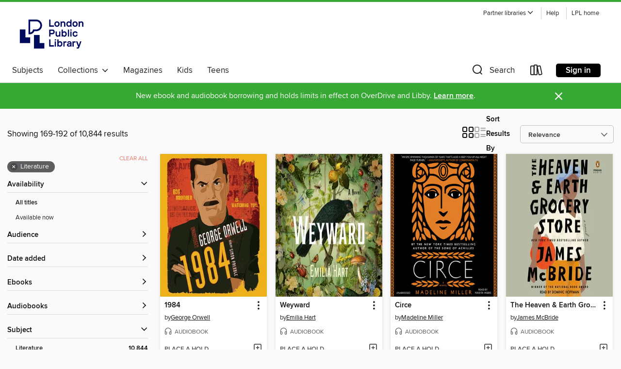

--- FILE ---
content_type: text/html; charset=utf-8
request_url: https://lpl.overdrive.com/search?page=8&sortBy=relevance&subject=49
body_size: 55526
content:
<!DOCTYPE html>
<html lang="en" dir="ltr" class="no-js">
    <head>
        
    
        
    

    <meta name="twitter:title" property="og:title" content="London Public Library"/>
    <meta name="twitter:description" property="og:description" content="See search results in the London Public Library digital collection."/>
    <meta name="twitter:image" property="og:image" content="https://thunder.cdn.overdrive.com/logo-resized/1304?1670942014"/>
    <meta property="og:url" content="/search?page=8&amp;sortBy=relevance&amp;subject=49"/>
    <meta name="twitter:card" content="summary" />
    <meta property="og:site_name" content="London Public Library" />
    <meta name="twitter:site" content="@OverDriveLibs" />
    <meta property="og:locale" content="en" />
    <meta name="description" content="See search results in the London Public Library digital collection." />

        <meta http-equiv="X-UA-Compatible" content="IE=edge,chrome=1">
<meta name="viewport" content="width=device-width, initial-scale=1.0 user-scalable=1">





    
        
        
            
        

        <title>Literature - London Public Library - OverDrive</title>
    


<link rel='shortcut icon' type='image/x-icon' href='https://lightning.od-cdn.com/static/img/favicon.bb86d660d3929b5c0c65389d6a8e8aba.ico' />


    
        <meta name="twitter:title" property="og:title" content="London Public Library"/>
        <meta name="twitter:description" property="og:description" content="Browse, borrow, and enjoy titles from the London Public Library digital collection."/>
        <meta name="twitter:image" property="og:image" content="https://thunder.cdn.overdrive.com/logo-resized/1304?1670942014"/>
        <meta property="og:url" content="/search?page=8&amp;sortBy=relevance&amp;subject=49"/>
        <meta name="twitter:card" content="summary" />
        <meta property="og:site_name" content="London Public Library" />
        <meta name="twitter:site" content="@OverDriveLibs" />
        <meta property="og:locale" content="en" />
        
    
<!-- iOS smart app banner -->
    <meta name="apple-itunes-app" content="app-id=1076402606" />
    <!-- Google Play app banner -->
    <link rel="manifest" href="https://lightning.od-cdn.com/static/manifest.ed71e3d923d287cd1dce64ae0d3cc8b8.json">
    <meta name="google-play-app" content="app-id=com.overdrive.mobile.android.libby" />
    <!-- Windows Store app banner -->
    <meta name="msApplication-ID" content="2FA138F6.LibbybyOverDrive" />
    <meta name="msApplication-PackageFamilyName" content="2FA138F6.LibbybyOverDrive_daecb9042jmvt" />


        <link rel="stylesheet" type="text/css" href="https://lightning.od-cdn.com/static/vendor.bundle.min.5eabf64aeb625aca9acda7ccc8bb0256.css" onerror="cdnError(this)" />
        <link rel="stylesheet" type="text/css" href="https://lightning.od-cdn.com/static/app.bundle.min.4745c796acbdf898c17680b64a0334c9.css" onerror="cdnError(this)" />
        <link rel='shortcut icon' type='image/x-icon' href='https://lightning.od-cdn.com/static/img/favicon.bb86d660d3929b5c0c65389d6a8e8aba.ico' />

        
    <link rel="stylesheet" type="text/css" href="https://lightning.od-cdn.com/static/faceted-media.min.4cf2f9699e20c37ba2839a67bcf88d4d.css" />


        

<link rel="stylesheet" type="text/css" href="/assets/v3/css/45b2cd3100fbdebbdb6e3d5fa7e06ec7/colors.css?primary=%2310214d&primaryR=16&primaryG=33&primaryB=77&primaryFontColor=%23fff&secondary=%2336a833&secondaryR=54&secondaryG=168&secondaryB=51&secondaryFontColor=%23fff&bannerIsSecondaryColor=false&defaultColor=%23222">

        <script>
    window.OverDrive = window.OverDrive || {};
    window.OverDrive.colors = {};
    window.OverDrive.colors.primary = "#10214d";
    window.OverDrive.colors.secondary = "#36a833";
    window.OverDrive.tenant = 211;
    window.OverDrive.libraryName = "London Public Library";
    window.OverDrive.advantageKey = "";
    window.OverDrive.libraryKey = "lpl";
    window.OverDrive.accountIds = [-1];
    window.OverDrive.parentAccountKey = "lpl";
    window.OverDrive.allFeatures = "";
    window.OverDrive.libraryConfigurations = {"autocomplete":{"enabled":true},"content-holds":{"enabled":true},"getACard":{"enabled":false},"backToMainCollectionLink":{"enabled":true},"promoteLibby":{"enabled":true},"switchToLibby":{"enabled":true},"disableOdAppAccess":{"enabled":true},"bannerIsSecondaryColor":{"enabled":false},"lexileScores":{"enabled":true},"atosLevels":{"enabled":true},"gradeLevels":{"enabled":true},"interestLevels":{"enabled":true},"readingHistory":{"enabled":true},"reciprocalLending":{"enabled":true},"OzoneAuthentication":{"enabled":true},"Notifications":{"enabled":true},"kindleFooter":{"enabled":false},"kindleNav":{"enabled":false},"kindleLoanFormatLimit":{"enabled":false},"kindleSearchOffer":{"enabled":false},"kindleLoanOffer":{"enabled":false},"sampleOnlyMode":{},"luckyDayMenuLink":{"enabled":true},"disableWishlist":{"enabled":false},"simplifiedNavigationBar":{"enabled":false},"geo-idc":{"enabled":false},"libby-footer-promo":{"enabled":false}};
    window.OverDrive.mediaItems = {"71105":{"reserveId":"930f9c3d-1c76-4c2a-b5a2-00f4d8336596","subjects":[{"id":"10","name":"Classic Literature"},{"id":"26","name":"Fiction"},{"id":"49","name":"Literature"},{"id":"80","name":"Science Fiction"}],"bisacCodes":["FIC004000","FIC028000","FIC037000"],"bisac":[{"code":"FIC004000","description":"Fiction / Classics"},{"code":"FIC028000","description":"Fiction / Science Fiction / General"},{"code":"FIC037000","description":"Fiction / Political"}],"levels":[{"value":"1090","id":"lexile","name":"Lexile Score"},{"low":"700","high":"900","value":"7-9","id":"reading-level","name":"Reading Level"}],"creators":[{"id":113479,"name":"George Orwell","role":"Author","sortName":"Orwell, George"},{"id":1979,"name":"Simon Prebble","role":"Narrator","sortName":"Prebble, Simon"}],"languages":[{"id":"en","name":"English"}],"imprint":{"id":"10126","name":"Blackstone Audio, Inc., and Buck 50 Productions, LLC"},"isBundledChild":false,"ratings":{"maturityLevel":{"id":"generalcontent","name":"General content"},"naughtyScore":{"id":"GeneralContent","name":"General content"}},"constraints":{"isDisneyEulaRequired":false},"reviewCounts":{"premium":2,"publisherSupplier":1},"isAvailable":false,"isPreReleaseTitle":false,"estimatedReleaseDate":"2005-05-25T04:00:00Z","sample":{"href":"https://samples.overdrive.com/?crid=930F9C3D-1C76-4C2A-B5A2-00F4D8336596&.epub-sample.overdrive.com"},"publisher":{"id":"121637","name":"Blackstone Publishing"},"description":"<p>Blackstone Publishing presents a new recording of this immensely popular book.</p><p>One of the most celebrated classics of the twentieth century, Orwell's cautionary tale of a man trapped under the gaze of an authoritarian state feels more...","availableCopies":0,"ownedCopies":6,"luckyDayAvailableCopies":0,"luckyDayOwnedCopies":0,"holdsCount":49,"holdsRatio":9,"estimatedWaitDays":117,"isFastlane":false,"availabilityType":"normal","isRecommendableToLibrary":true,"isOwned":true,"isHoldable":true,"isAdvantageFiltered":false,"visitorEligible":true,"juvenileEligible":false,"youngAdultEligible":false,"contentAccessLevels":0,"classifications":{},"type":{"id":"audiobook","name":"Audiobook"},"covers":{"cover150Wide":{"href":"https://img2.od-cdn.com/ImageType-150/0887-1/930/F9C/3D/{930F9C3D-1C76-4C2A-B5A2-00F4D8336596}Img150.jpg","height":200,"width":150,"primaryColor":{"hex":"#EEB01F","rgb":{"red":238,"green":176,"blue":31}},"isPlaceholderImage":false},"cover300Wide":{"href":"https://img2.od-cdn.com/ImageType-400/0887-1/930/F9C/3D/{930F9C3D-1C76-4C2A-B5A2-00F4D8336596}Img400.jpg","height":400,"width":300,"primaryColor":{"hex":"#EEB11B","rgb":{"red":238,"green":177,"blue":27}},"isPlaceholderImage":false},"cover510Wide":{"href":"https://img3.od-cdn.com/ImageType-100/0887-1/{930F9C3D-1C76-4C2A-B5A2-00F4D8336596}Img100.jpg","height":680,"width":510,"primaryColor":{"hex":"#EEB11B","rgb":{"red":238,"green":177,"blue":27}},"isPlaceholderImage":false}},"id":"71105","firstCreatorName":"George Orwell","firstCreatorId":113479,"firstCreatorSortName":"Orwell, George","title":"1984","sortTitle":"1984","starRating":4.1,"starRatingCount":5523,"edition":"Unabridged","publishDate":"2007-01-01T00:00:00Z","publishDateText":"01/01/2007","formats":[{"identifiers":[{"type":"ISBN","value":"9781483050935"},{"type":"PublisherCatalogNumber","value":"9781538591666"},{"type":"LibraryISBN","value":"9781483050928"}],"rights":[],"fileSize":328109030,"onSaleDateUtc":"2005-05-25T04:00:00+00:00","duration":"11:23:33","hasAudioSynchronizedText":false,"isBundleParent":false,"isbn":"9781483050928","bundledContent":[],"sample":{"href":"https://samples.overdrive.com/?crid=930F9C3D-1C76-4C2A-B5A2-00F4D8336596&.epub-sample.overdrive.com"},"fulfillmentType":"bifocal","id":"audiobook-overdrive","name":"OverDrive Listen audiobook"},{"identifiers":[{"type":"ISBN","value":"9781483050935"},{"type":"PublisherCatalogNumber","value":"9781538591666"},{"type":"LibraryISBN","value":"9781483050928"}],"rights":[],"fileSize":328149170,"onSaleDateUtc":"2005-05-25T04:00:00+00:00","partCount":11,"duration":"11:29:29","hasAudioSynchronizedText":false,"isBundleParent":false,"isbn":"9781483050928","bundledContent":[],"sample":{"href":"https://excerpts.cdn.overdrive.com/FormatType-425/0887-1/071105-1984.mp3"},"fulfillmentType":"odm","id":"audiobook-mp3","name":"MP3 audiobook"}],"publisherAccount":{"id":"1956","name":"Blackstone Audio, Inc."}},"1765512":{"reserveId":"dfd5e83a-42d9-4151-ac37-c4e43d87cfd9","subjects":[{"id":"10","name":"Classic Literature"},{"id":"26","name":"Fiction"},{"id":"49","name":"Literature"}],"bisacCodes":["FIC004000","FIC019000","FIC043000"],"bisac":[{"code":"FIC004000","description":"Fiction / Classics"},{"code":"FIC019000","description":"Fiction / Literary"},{"code":"FIC043000","description":"Fiction / Coming of Age"}],"levels":[{"value":"5.6","id":"atos","name":"ATOS"},{"value":"870","id":"lexile","name":"Lexile Score"},{"value":"9-12(UG)","id":"interest-level","name":"Interest Level"},{"low":"400","high":"500","value":"4-5","id":"reading-level","name":"Reading Level"}],"creators":[{"id":129711,"name":"Harper Lee","role":"Author","sortName":"Lee, Harper"},{"id":360028,"name":"Sissy Spacek","role":"Narrator","sortName":"Spacek, Sissy"}],"languages":[{"id":"en","name":"English"}],"imprint":{"id":"75546","name":"Caedmon"},"isBundledChild":false,"ratings":{"maturityLevel":{"id":"generalcontent","name":"General content"},"naughtyScore":{"id":"GeneralContent","name":"General content"}},"constraints":{"isDisneyEulaRequired":false},"reviewCounts":{"premium":6,"publisherSupplier":0},"isAvailable":false,"isPreReleaseTitle":false,"estimatedReleaseDate":"2014-07-08T04:00:00Z","sample":{"href":"https://samples.overdrive.com/?crid=DFD5E83A-42D9-4151-AC37-C4E43D87CFD9&.epub-sample.overdrive.com"},"publisher":{"id":"582","name":"HarperCollins"},"series":"To Kill a Mockingbird","description":"<p><strong>Look for The Land of Sweet Forever, a posthumous collection of newly discovered short stories and previously published essays and magazine pieces by Harper Lee, coming October 21, 2025.</strong></p><p><strong>Voted America's Best-Loved...","availableCopies":0,"ownedCopies":8,"luckyDayAvailableCopies":0,"luckyDayOwnedCopies":0,"holdsCount":3,"holdsRatio":1,"estimatedWaitDays":7,"isFastlane":false,"availabilityType":"normal","isRecommendableToLibrary":true,"isOwned":true,"isHoldable":true,"isAdvantageFiltered":false,"visitorEligible":true,"juvenileEligible":false,"youngAdultEligible":false,"contentAccessLevels":0,"classifications":{},"type":{"id":"audiobook","name":"Audiobook"},"covers":{"cover150Wide":{"href":"https://img2.od-cdn.com/ImageType-150/0293-1/{DFD5E83A-42D9-4151-AC37-C4E43D87CFD9}IMG150.JPG","height":200,"width":150,"primaryColor":{"hex":"#A34E27","rgb":{"red":163,"green":78,"blue":39}},"isPlaceholderImage":false},"cover300Wide":{"href":"https://img1.od-cdn.com/ImageType-400/0293-1/{DFD5E83A-42D9-4151-AC37-C4E43D87CFD9}IMG400.JPG","height":400,"width":300,"primaryColor":{"hex":"#DB5D2A","rgb":{"red":219,"green":93,"blue":42}},"isPlaceholderImage":false},"cover510Wide":{"href":"https://img3.od-cdn.com/ImageType-100/0293-1/{DFD5E83A-42D9-4151-AC37-C4E43D87CFD9}IMG100.JPG","height":680,"width":510,"primaryColor":{"hex":"#E05F26","rgb":{"red":224,"green":95,"blue":38}},"isPlaceholderImage":false}},"id":"1765512","firstCreatorName":"Harper Lee","firstCreatorId":129711,"firstCreatorSortName":"Lee, Harper","title":"To Kill a Mockingbird","sortTitle":"To Kill a Mockingbird","starRating":4.5,"starRatingCount":6635,"edition":"Unabridged","publishDate":"2014-07-08T00:00:00Z","publishDateText":"07/08/2014","formats":[{"identifiers":[{"type":"ISBN","value":"9780062368690"}],"rights":[],"fileSize":354237957,"onSaleDateUtc":"2014-07-08T04:00:00+00:00","duration":"12:17:59","hasAudioSynchronizedText":false,"isBundleParent":false,"isbn":"9780062368690","bundledContent":[],"sample":{"href":"https://samples.overdrive.com/?crid=DFD5E83A-42D9-4151-AC37-C4E43D87CFD9&.epub-sample.overdrive.com"},"fulfillmentType":"bifocal","id":"audiobook-overdrive","name":"OverDrive Listen audiobook"},{"identifiers":[{"type":"ISBN","value":"9780062368690"}],"rights":[],"fileSize":354284422,"onSaleDateUtc":"2014-07-08T04:00:00+00:00","partCount":11,"duration":"12:17:55","hasAudioSynchronizedText":false,"isBundleParent":false,"isbn":"9780062368690","bundledContent":[],"sample":{"href":"https://excerpts.cdn.overdrive.com/FormatType-425/0293-1/1765512-ToKillAMockingbird.mp3"},"fulfillmentType":"odm","id":"audiobook-mp3","name":"MP3 audiobook"}],"publisherAccount":{"id":"436","name":"HarperCollins Publishers Inc."},"detailedSeries":{"seriesId":594672,"seriesName":"To Kill a Mockingbird","readingOrder":"1","rank":4}},"1945187":{"reserveId":"091aaab9-71fb-4bd4-a93d-c1877c75f382","subjects":[{"id":"26","name":"Fiction"},{"id":"49","name":"Literature"}],"bisacCodes":["FIC008000","FIC019000","FIC043000"],"bisac":[{"code":"FIC008000","description":"Fiction / Sagas"},{"code":"FIC019000","description":"Fiction / Literary"},{"code":"FIC043000","description":"Fiction / Coming of Age"}],"levels":[],"creators":[{"id":427484,"name":"Hanya Yanagihara","role":"Author","sortName":"Yanagihara, Hanya"}],"languages":[{"id":"en","name":"English"}],"imprint":{"id":"2798","name":"Vintage"},"isBundledChild":false,"ratings":{"maturityLevel":{"id":"generalcontent","name":"General content"},"naughtyScore":{"id":"GeneralContent","name":"General content"}},"constraints":{"isDisneyEulaRequired":false},"reviewCounts":{"premium":5,"publisherSupplier":6},"awards":[{"id":73,"description":"Man Booker Prize for Fiction Nominee","source":"The Booker Prize Foundation"},{"id":95,"description":"Notable Books for Adults","source":"Notable Books Council"}],"isAvailable":false,"isPreReleaseTitle":false,"estimatedReleaseDate":"2015-03-10T04:00:00Z","sample":{"href":"https://samples.overdrive.com/little-life?.epub-sample.overdrive.com"},"publisher":{"id":"2440","name":"Knopf Doubleday Publishing Group"},"subtitle":"A Novel","description":"<b><i>NEW YORK TIMES</i> BESTSELLER &bull; A stunning &ldquo;portrait of the enduring grace of friendship&rdquo; (<i>NPR</i>) about the families we are born into, and those that we make for ourselves. A masterful depiction of love in the...","availableCopies":0,"ownedCopies":5,"luckyDayAvailableCopies":0,"luckyDayOwnedCopies":0,"holdsCount":49,"holdsRatio":10,"estimatedWaitDays":140,"isFastlane":false,"availabilityType":"normal","isRecommendableToLibrary":true,"isOwned":true,"isHoldable":true,"isAdvantageFiltered":false,"visitorEligible":true,"juvenileEligible":false,"youngAdultEligible":false,"contentAccessLevels":0,"classifications":{},"type":{"id":"ebook","name":"eBook"},"covers":{"cover150Wide":{"href":"https://img1.od-cdn.com/ImageType-150/0111-1/091/AAA/B9/{091AAAB9-71FB-4BD4-A93D-C1877C75F382}Img150.jpg","height":200,"width":150,"primaryColor":{"hex":"#636363","rgb":{"red":99,"green":99,"blue":99}},"isPlaceholderImage":false},"cover300Wide":{"href":"https://img3.od-cdn.com/ImageType-400/0111-1/091/AAA/B9/{091AAAB9-71FB-4BD4-A93D-C1877C75F382}Img400.jpg","height":400,"width":300,"primaryColor":{"hex":"#666666","rgb":{"red":102,"green":102,"blue":102}},"isPlaceholderImage":false},"cover510Wide":{"href":"https://img1.od-cdn.com/ImageType-100/0111-1/{091AAAB9-71FB-4BD4-A93D-C1877C75F382}Img100.jpg","height":680,"width":510,"primaryColor":{"hex":"#8D8D8D","rgb":{"red":141,"green":141,"blue":141}},"isPlaceholderImage":false}},"id":"1945187","firstCreatorName":"Hanya Yanagihara","firstCreatorId":427484,"firstCreatorSortName":"Yanagihara, Hanya","title":"A Little Life","sortTitle":"Little Life A Novel","starRating":4,"starRatingCount":2417,"publishDate":"2015-03-10T00:00:00Z","publishDateText":"03/10/2015","formats":[{"identifiers":[{"type":"ISBN","value":"9780385539265"},{"type":"PublisherCatalogNumber","value":"239717"}],"rights":[],"onSaleDateUtc":"2015-03-10T04:00:00+00:00","hasAudioSynchronizedText":false,"isBundleParent":false,"isbn":"9780385539265","bundledContent":[],"sample":{"href":"https://samples.overdrive.com/little-life?.epub-sample.overdrive.com"},"fulfillmentType":"bifocal","id":"ebook-overdrive","name":"OverDrive Read"},{"identifiers":[{"type":"ISBN","value":"9780385539265"},{"type":"PublisherCatalogNumber","value":"239717"}],"rights":[],"fileSize":1668320,"onSaleDateUtc":"2015-03-10T04:00:00+00:00","hasAudioSynchronizedText":false,"isBundleParent":false,"isbn":"9780385539265","bundledContent":[],"fulfillmentType":"epub","accessibilityStatements":{"waysOfReading":["ModifiableDisplay","SomeNonVisualReadingSupport"],"conformance":["MeetsStandards"],"navigation":["TableOfContents","StructuredNavigation"],"richContent":[],"hazards":[],"legalConsiderations":[],"additionalInformation":["HighContrastText","NonColorMeansOfConveyingInformation"],"certifiedBy":"Penguin Random House LLC","epubVersion":"1.1","wcagVersion":"2.1","wcagLevel":"AA","summaryStatement":"Accessibility features highlighted in metadata are based on this ebook's content and format."},"id":"ebook-epub-adobe","name":"EPUB eBook"},{"identifiers":[{"type":"ISBN","value":"9780385539265"},{"type":"PublisherCatalogNumber","value":"239717"},{"type":"KoboBookID","value":"f8436bbc-f1f0-324b-83a2-b0cea4550c8a"}],"rights":[],"onSaleDateUtc":"2015-03-10T04:00:00+00:00","hasAudioSynchronizedText":false,"isBundleParent":false,"isbn":"9780385539265","bundledContent":[],"fulfillmentType":"kobo","id":"ebook-kobo","name":"Kobo eBook"}],"publisherAccount":{"id":"221","name":"Random House, Inc."}},"2629332":{"reserveId":"e24571d2-287c-464e-9f5c-c1f75001a222","subjects":[{"id":"26","name":"Fiction"},{"id":"49","name":"Literature"},{"id":"115","name":"Historical Fiction"}],"bisacCodes":["FIC014000","FIC019000","FIC037000"],"bisac":[{"code":"FIC014000","description":"FICTION / Historical / General"},{"code":"FIC019000","description":"Fiction / Literary"},{"code":"FIC037000","description":"Fiction / Political"}],"levels":[],"creators":[{"id":210547,"name":"Amor Towles","role":"Author","sortName":"Towles, Amor"},{"id":688709,"name":"Nicholas Guy Smith","role":"Narrator","sortName":"Smith, Nicholas Guy"}],"languages":[{"id":"en","name":"English"}],"imprint":{"id":"66640","name":"Penguin Audio"},"isBundledChild":false,"ratings":{"maturityLevel":{"id":"generalcontent","name":"General content"},"naughtyScore":{"id":"GeneralContent","name":"General content"}},"constraints":{"isDisneyEulaRequired":false},"reviewCounts":{"premium":3,"publisherSupplier":0},"awards":[{"id":70,"description":"Best Audio Books","source":"Library Journal"}],"isAvailable":false,"isPreReleaseTitle":false,"estimatedReleaseDate":"2016-09-06T04:00:00Z","sample":{"href":"https://samples.overdrive.com/?crid=e24571d2-287c-464e-9f5c-c1f75001a222&.epub-sample.overdrive.com"},"publisher":{"id":"1686","name":"Books on Tape"},"subtitle":"A Novel","description":"<b>The mega-bestseller with more than 2 million readers &bull; A <i>New York Times</i> &ldquo;Readers&rsquo; Choice: Best Books of the 21st Century&rdquo; Pick<br>From the #1 <i>New York Times</i>-bestselling author of <i>The Lincoln Highway...","availableCopies":0,"ownedCopies":5,"luckyDayAvailableCopies":0,"luckyDayOwnedCopies":0,"holdsCount":1,"holdsRatio":1,"estimatedWaitDays":6,"isFastlane":false,"availabilityType":"normal","isRecommendableToLibrary":true,"isOwned":true,"isHoldable":true,"isAdvantageFiltered":false,"visitorEligible":true,"juvenileEligible":false,"youngAdultEligible":false,"contentAccessLevels":0,"classifications":{},"type":{"id":"audiobook","name":"Audiobook"},"covers":{"cover150Wide":{"href":"https://img3.od-cdn.com/ImageType-150/1191-1/{E24571D2-287C-464E-9F5C-C1F75001A222}IMG150.JPG","height":200,"width":150,"primaryColor":{"hex":"#000000","rgb":{"red":0,"green":0,"blue":0}},"isPlaceholderImage":false},"cover300Wide":{"href":"https://img3.od-cdn.com/ImageType-400/1191-1/{E24571D2-287C-464E-9F5C-C1F75001A222}IMG400.JPG","height":400,"width":300,"primaryColor":{"hex":"#000000","rgb":{"red":0,"green":0,"blue":0}},"isPlaceholderImage":false},"cover510Wide":{"href":"https://img3.od-cdn.com/ImageType-100/1191-1/{E24571D2-287C-464E-9F5C-C1F75001A222}IMG100.JPG","height":680,"width":510,"primaryColor":{"hex":"#000000","rgb":{"red":0,"green":0,"blue":0}},"isPlaceholderImage":false}},"id":"2629332","firstCreatorName":"Amor Towles","firstCreatorId":210547,"firstCreatorSortName":"Towles, Amor","title":"A Gentleman in Moscow","sortTitle":"Gentleman in Moscow A Novel","starRating":4.1,"starRatingCount":3310,"edition":"Unabridged","publishDate":"2016-09-06T00:00:00Z","publishDateText":"09/06/2016","formats":[{"identifiers":[{"type":"ISBN","value":"9780735288539"},{"type":"8","value":"penguinrandomhouse_audio#9780735288539"},{"type":"LibraryISBN","value":"9780735288553"}],"rights":[],"fileSize":515091637,"onSaleDateUtc":"2016-09-06T04:00:00+00:00","duration":"17:53:06","hasAudioSynchronizedText":false,"isBundleParent":false,"isbn":"9780735288553","bundledContent":[],"sample":{"href":"https://samples.overdrive.com/?crid=e24571d2-287c-464e-9f5c-c1f75001a222&.epub-sample.overdrive.com"},"fulfillmentType":"bifocal","id":"audiobook-overdrive","name":"OverDrive Listen audiobook"},{"identifiers":[{"type":"ISBN","value":"9780735288539"},{"type":"8","value":"penguinrandomhouse_audio#9780735288539"},{"type":"LibraryISBN","value":"9780735288553"}],"rights":[],"fileSize":515691468,"onSaleDateUtc":"2016-09-06T04:00:00+00:00","partCount":14,"duration":"17:53:00","hasAudioSynchronizedText":false,"isBundleParent":false,"isbn":"9780735288553","bundledContent":[],"sample":{"href":"https://excerpts.cdn.overdrive.com/FormatType-425/1191-1/2629332-AGentlemanInMoscow.mp3"},"fulfillmentType":"odm","id":"audiobook-mp3","name":"MP3 audiobook"}],"publisherAccount":{"id":"2792","name":"Books on Tape"}},"3758478":{"reserveId":"75b621ef-53f5-431f-9d57-6d431855a579","subjects":[{"id":"10","name":"Classic Literature"},{"id":"26","name":"Fiction"},{"id":"49","name":"Literature"},{"id":"115","name":"Historical Fiction"}],"bisacCodes":["FIC004000","FIC014010","FIC019000"],"bisac":[{"code":"FIC004000","description":"Fiction / Classics"},{"code":"FIC014010","description":"Fiction / Historical / Ancient"},{"code":"FIC019000","description":"Fiction / Literary"}],"levels":[{"value":"5","id":"atos","name":"ATOS"},{"value":"660","id":"lexile","name":"Lexile Score"},{"value":"9-12(UG)","id":"interest-level","name":"Interest Level"},{"low":"300","high":"400","value":"3-4","id":"reading-level","name":"Reading Level"}],"creators":[{"id":474880,"name":"Madeline Miller","role":"Author","sortName":"Miller, Madeline"},{"id":1570635,"name":"Perdita Weeks","role":"Narrator","sortName":"Weeks, Perdita"}],"languages":[{"id":"en","name":"English"}],"imprint":{"id":"9111","name":"Little, Brown & Company"},"isBundledChild":false,"ratings":{"maturityLevel":{"id":"generalcontent","name":"General content"},"naughtyScore":{"id":"GeneralContent","name":"General content"}},"constraints":{"isDisneyEulaRequired":false},"reviewCounts":{"premium":7,"publisherSupplier":0},"awards":[{"id":88,"description":"Alex Award","source":"American Library Association"}],"isAvailable":false,"isPreReleaseTitle":false,"estimatedReleaseDate":"2018-04-10T04:00:00Z","sample":{"href":"https://samples.overdrive.com/?crid=75b621ef-53f5-431f-9d57-6d431855a579&.epub-sample.overdrive.com"},"publisher":{"id":"34375","name":"Hachette Audio"},"description":"<B>This #1 <I>New York Times </I>bestseller is a \"bold and subversive retelling of the goddess's story\" that brilliantly reimagines the life of Circe, formidable sorceress of The Odyssey (Alexandra Alter, <I>The</I><I>New York Times</I>).</B><BR...","availableCopies":0,"ownedCopies":2,"luckyDayAvailableCopies":0,"luckyDayOwnedCopies":0,"holdsCount":32,"holdsRatio":16,"estimatedWaitDays":231,"isFastlane":false,"availabilityType":"normal","isRecommendableToLibrary":true,"isOwned":true,"isHoldable":true,"isAdvantageFiltered":false,"visitorEligible":true,"juvenileEligible":false,"youngAdultEligible":false,"contentAccessLevels":0,"classifications":{},"type":{"id":"audiobook","name":"Audiobook"},"covers":{"cover150Wide":{"href":"https://img3.od-cdn.com/ImageType-150/4575-1/{75B621EF-53F5-431F-9D57-6D431855A579}IMG150.JPG","height":200,"width":150,"primaryColor":{"hex":"#905B15","rgb":{"red":144,"green":91,"blue":21}},"isPlaceholderImage":false},"cover300Wide":{"href":"https://img2.od-cdn.com/ImageType-400/4575-1/{75B621EF-53F5-431F-9D57-6D431855A579}IMG400.JPG","height":400,"width":300,"primaryColor":{"hex":"#37290F","rgb":{"red":55,"green":41,"blue":15}},"isPlaceholderImage":false},"cover510Wide":{"href":"https://img2.od-cdn.com/ImageType-100/4575-1/{75B621EF-53F5-431F-9D57-6D431855A579}IMG100.JPG","height":680,"width":510,"primaryColor":{"hex":"#BC6B1A","rgb":{"red":188,"green":107,"blue":26}},"isPlaceholderImage":false}},"id":"3758478","firstCreatorName":"Madeline Miller","firstCreatorId":474880,"firstCreatorSortName":"Miller, Madeline","title":"Circe","sortTitle":"Circe","starRating":4.2,"starRatingCount":3138,"edition":"Unabridged","publishDate":"2018-04-10T00:00:00Z","publishDateText":"04/10/2018","formats":[{"identifiers":[{"type":"ISBN","value":"9781478975311"}],"rights":[],"fileSize":349671125,"onSaleDateUtc":"2018-04-10T04:00:00+00:00","duration":"12:08:28","hasAudioSynchronizedText":false,"isBundleParent":true,"isbn":"9781478975311","bundledContent":[{"titleId":4620677},{"titleId":4620677},{"titleId":9504545},{"titleId":9504545}],"sample":{"href":"https://samples.overdrive.com/?crid=75b621ef-53f5-431f-9d57-6d431855a579&.epub-sample.overdrive.com"},"fulfillmentType":"bifocal","id":"audiobook-overdrive","name":"OverDrive Listen audiobook"},{"identifiers":[{"type":"ISBN","value":"9781478975311"}],"rights":[],"fileSize":349716363,"onSaleDateUtc":"2018-04-10T04:00:00+00:00","partCount":13,"duration":"12:15:27","hasAudioSynchronizedText":false,"isBundleParent":true,"isbn":"9781478975311","bundledContent":[{"titleId":4620677},{"titleId":4620677},{"titleId":9504545},{"titleId":9504545}],"sample":{"href":"https://excerpts.cdn.overdrive.com/FormatType-425/0887-1/3758478-Circe.mp3"},"fulfillmentType":"odm","id":"audiobook-mp3","name":"MP3 audiobook"}],"publisherAccount":{"id":"16380","name":"Hachette Audio"}},"4390138":{"reserveId":"f6c6663b-76df-4188-bf0e-1454fdf785ed","subjects":[{"id":"26","name":"Fiction"},{"id":"49","name":"Literature"},{"id":"77","name":"Romance"},{"id":"123","name":"Humor (Fiction)"}],"bisacCodes":["FIC027020","FIC027250","FIC044000"],"bisac":[{"code":"FIC027020","description":"Fiction / Romance / Contemporary"},{"code":"FIC027250","description":"Fiction / Romance / Romantic Comedy"},{"code":"FIC044000","description":"Fiction / Contemporary Women"}],"levels":[],"creators":[{"id":1815897,"name":"Abby Jimenez","role":"Author","sortName":"Jimenez, Abby"}],"languages":[{"id":"en","name":"English"}],"imprint":{"id":"2014","name":"Forever"},"isBundledChild":false,"ratings":{"maturityLevel":{"id":"generalcontent","name":"General content"},"naughtyScore":{"id":"GeneralContent","name":"General content"}},"constraints":{"isDisneyEulaRequired":false},"reviewCounts":{"premium":4,"publisherSupplier":0},"isAvailable":false,"isPreReleaseTitle":false,"estimatedReleaseDate":"2019-06-11T04:00:00Z","sample":{"href":"https://samples.overdrive.com/?crid=f6c6663b-76df-4188-bf0e-1454fdf785ed&.epub-sample.overdrive.com"},"publisher":{"id":"1919","name":"Grand Central Publishing"},"series":"The Friend Zone","description":"<B>A slow burn, hilarious and heartwarming romantic comedy from the <I>New York Times </I>bestselling author of <I>Yours Truly</I>. </B><BR /><B>&quot;A romance for the ages&quot; &mdash;Tessa Bailey, bestselling author of <I>It Happened One...","availableCopies":0,"ownedCopies":5,"luckyDayAvailableCopies":0,"luckyDayOwnedCopies":0,"holdsCount":40,"holdsRatio":8,"estimatedWaitDays":115,"isFastlane":false,"availabilityType":"normal","isRecommendableToLibrary":true,"isOwned":true,"isHoldable":true,"isAdvantageFiltered":false,"visitorEligible":true,"juvenileEligible":false,"youngAdultEligible":false,"contentAccessLevels":0,"classifications":{},"type":{"id":"ebook","name":"eBook"},"covers":{"cover150Wide":{"href":"https://img2.od-cdn.com/ImageType-150/0017-1/{F6C6663B-76DF-4188-BF0E-1454FDF785ED}IMG150.JPG","height":200,"width":150,"primaryColor":{"hex":"#43BDCA","rgb":{"red":67,"green":189,"blue":202}},"isPlaceholderImage":false},"cover300Wide":{"href":"https://img3.od-cdn.com/ImageType-400/0017-1/{F6C6663B-76DF-4188-BF0E-1454FDF785ED}IMG400.JPG","height":400,"width":300,"primaryColor":{"hex":"#43BDC8","rgb":{"red":67,"green":189,"blue":200}},"isPlaceholderImage":false},"cover510Wide":{"href":"https://img2.od-cdn.com/ImageType-100/0017-1/{F6C6663B-76DF-4188-BF0E-1454FDF785ED}IMG100.JPG","height":680,"width":510,"primaryColor":{"hex":"#43BDC8","rgb":{"red":67,"green":189,"blue":200}},"isPlaceholderImage":false}},"id":"4390138","firstCreatorName":"Abby Jimenez","firstCreatorId":1815897,"firstCreatorSortName":"Jimenez, Abby","title":"The Friend Zone","sortTitle":"Friend Zone","starRating":4,"starRatingCount":1652,"publishDate":"2019-06-11T00:00:00Z","publishDateText":"06/11/2019","formats":[{"identifiers":[{"type":"ISBN","value":"9781538715628"}],"rights":[],"onSaleDateUtc":"2019-06-11T04:00:00+00:00","hasAudioSynchronizedText":false,"isBundleParent":false,"isbn":"9781538715628","bundledContent":[],"sample":{"href":"https://samples.overdrive.com/?crid=f6c6663b-76df-4188-bf0e-1454fdf785ed&.epub-sample.overdrive.com"},"fulfillmentType":"bifocal","id":"ebook-overdrive","name":"OverDrive Read"},{"identifiers":[{"type":"ISBN","value":"9781538715628"}],"rights":[],"fileSize":1155683,"onSaleDateUtc":"2019-06-11T04:00:00+00:00","hasAudioSynchronizedText":false,"isBundleParent":false,"isbn":"9781538715628","bundledContent":[],"fulfillmentType":"epub","accessibilityStatements":{"waysOfReading":["NoInfoForModifiableDisplay","SomeNonVisualReadingSupport"],"conformance":["NoInfoForStandards"],"navigation":[],"richContent":[],"hazards":[],"legalConsiderations":[],"additionalInformation":[]},"id":"ebook-epub-adobe","name":"EPUB eBook"},{"identifiers":[{"type":"KoboBookID","value":"802097a4-8dd8-30e4-88a3-2284b6a11616"}],"rights":[],"onSaleDateUtc":"2019-06-11T04:00:00+00:00","hasAudioSynchronizedText":false,"isBundleParent":false,"bundledContent":[],"fulfillmentType":"kobo","id":"ebook-kobo","name":"Kobo eBook"}],"publisherAccount":{"id":"17","name":"Hachette Digital, Inc."},"detailedSeries":{"seriesId":571000,"seriesName":"The Friend Zone","readingOrder":"1","rank":1}},"4727757":{"reserveId":"aab73065-3fd7-4519-abee-6162c71ae8b8","subjects":[{"id":"26","name":"Fiction"},{"id":"49","name":"Literature"}],"bisacCodes":["FIC044000","FIC045000"],"bisac":[{"code":"FIC044000","description":"Fiction / Contemporary Women"},{"code":"FIC045000","description":"Fiction / Family Life / General"}],"levels":[],"creators":[{"id":277171,"name":"Jeanine Cummins","role":"Author","sortName":"Cummins, Jeanine"},{"id":389352,"name":"Yareli Arizmendi","role":"Narrator","sortName":"Arizmendi, Yareli"}],"languages":[{"id":"en","name":"English"}],"isBundledChild":false,"ratings":{"maturityLevel":{"id":"generalcontent","name":"General content"},"naughtyScore":{"id":"GeneralContent","name":"General content"}},"constraints":{"isDisneyEulaRequired":false},"reviewCounts":{"premium":1,"publisherSupplier":0},"isAvailable":true,"isPreReleaseTitle":false,"estimatedReleaseDate":"2020-01-21T05:00:00Z","sample":{"href":"https://samples.overdrive.com/?crid=aab73065-3fd7-4519-abee-6162c71ae8b8&.epub-sample.overdrive.com"},"publisher":{"id":"2166","name":"Macmillan Audio"},"subtitle":"A Novel","description":"<p><b>#1 <i>New York Times</i> Bestseller</b> <br><b>OPRAH'S BOOK CLUB PICK</b><br>\"<b>Extraordinary</b>.\"&#8212;<b>Stephen King</b><br><b>\"This book is not simply the great American novel; it's the great novel of <i>las Americas</i>. It's the...","availableCopies":5,"ownedCopies":17,"luckyDayAvailableCopies":0,"luckyDayOwnedCopies":0,"holdsCount":0,"holdsRatio":0,"estimatedWaitDays":1,"isFastlane":false,"availabilityType":"normal","isRecommendableToLibrary":true,"isOwned":true,"isHoldable":true,"isAdvantageFiltered":false,"visitorEligible":true,"juvenileEligible":false,"youngAdultEligible":false,"contentAccessLevels":0,"classifications":{},"type":{"id":"audiobook","name":"Audiobook"},"covers":{"cover150Wide":{"href":"https://img3.od-cdn.com/ImageType-150/1493-1/AAB/730/65/{AAB73065-3FD7-4519-ABEE-6162C71AE8B8}Img150.jpg","height":200,"width":150,"primaryColor":{"hex":"#ECECE0","rgb":{"red":236,"green":236,"blue":224}},"isPlaceholderImage":false},"cover300Wide":{"href":"https://img1.od-cdn.com/ImageType-400/1493-1/AAB/730/65/{AAB73065-3FD7-4519-ABEE-6162C71AE8B8}Img400.jpg","height":400,"width":300,"primaryColor":{"hex":"#ECECE4","rgb":{"red":236,"green":236,"blue":228}},"isPlaceholderImage":false},"cover510Wide":{"href":"https://img3.od-cdn.com/ImageType-100/1493-1/{AAB73065-3FD7-4519-ABEE-6162C71AE8B8}Img100.jpg","height":680,"width":510,"primaryColor":{"hex":"#ECECE4","rgb":{"red":236,"green":236,"blue":228}},"isPlaceholderImage":false}},"id":"4727757","firstCreatorName":"Jeanine Cummins","firstCreatorId":277171,"firstCreatorSortName":"Cummins, Jeanine","title":"American Dirt (Oprah's Book Club)","sortTitle":"American Dirt (Oprahs Book Club) A Novel","starRating":4,"starRatingCount":2824,"edition":"Unabridged","publishDate":"2020-01-21T00:00:00Z","publishDateText":"01/21/2020","formats":[{"identifiers":[{"type":"ISBN","value":"9781250260604"},{"type":"8","value":"macmillan_audio#9781250260604"}],"rights":[],"fileSize":481890838,"onSaleDateUtc":"2020-01-21T05:00:00+00:00","duration":"16:43:56","hasAudioSynchronizedText":false,"isBundleParent":false,"isbn":"9781250260604","bundledContent":[],"sample":{"href":"https://samples.overdrive.com/?crid=aab73065-3fd7-4519-abee-6162c71ae8b8&.epub-sample.overdrive.com"},"fulfillmentType":"bifocal","id":"audiobook-overdrive","name":"OverDrive Listen audiobook"},{"identifiers":[{"type":"ISBN","value":"9781250260604"},{"type":"8","value":"macmillan_audio#9781250260604"}],"rights":[],"fileSize":481946326,"onSaleDateUtc":"2020-01-21T05:00:00+00:00","partCount":16,"duration":"16:47:56","hasAudioSynchronizedText":false,"isBundleParent":false,"isbn":"9781250260604","bundledContent":[],"sample":{"href":"https://excerpts.cdn.overdrive.com/FormatType-425/1493-1/4727757-AmericanDirt(Oprah'sBookClub).mp3"},"fulfillmentType":"odm","id":"audiobook-mp3","name":"MP3 audiobook"}],"publisherAccount":{"id":"3606","name":"Macmillan Audio"}},"5243310":{"reserveId":"6498f392-5398-43f4-9172-62039734569e","subjects":[{"id":"24","name":"Fantasy"},{"id":"26","name":"Fiction"},{"id":"49","name":"Literature"},{"id":"115","name":"Historical Fiction"}],"bisacCodes":["FIC009030","FIC019000","FIC080000"],"bisac":[{"code":"FIC009030","description":"Fiction / Fantasy / Historical"},{"code":"FIC019000","description":"Fiction / Literary"},{"code":"FIC080000","description":"Fiction / Multiple Timelines"}],"levels":[{"value":"5.9","id":"atos","name":"ATOS"},{"value":"900","id":"lexile","name":"Lexile Score"},{"value":"9-12(UG)","id":"interest-level","name":"Interest Level"},{"low":"400","high":"500","value":"4-5","id":"reading-level","name":"Reading Level"}],"creators":[{"id":554668,"name":"V. E. Schwab","role":"Author","sortName":"Schwab, V. E."}],"languages":[{"id":"en","name":"English"}],"imprint":{"id":"161289","name":"Tor Books"},"isBundledChild":false,"ratings":{"maturityLevel":{"id":"generalcontent","name":"General content"},"naughtyScore":{"id":"GeneralContent","name":"General content"}},"constraints":{"isDisneyEulaRequired":false},"reviewCounts":{"premium":5,"publisherSupplier":5},"isAvailable":false,"isPreReleaseTitle":false,"estimatedReleaseDate":"2020-10-06T04:00:00Z","sample":{"href":"https://samples.overdrive.com/?crid=6498f392-5398-43f4-9172-62039734569e&.epub-sample.overdrive.com"},"publisher":{"id":"329930","name":"Tor Publishing Group"},"description":"<p><b><i>NEW YORK TIMES </i>BESTSELLER</b><br><b><i>USA TODAY </i>BESTSELLER </b><br><b>NATIONAL INDIE BESTSELLER</b><br><b><i>THE WASHINGTON POST</i> BESTSELLER</b><br><b>Recommended by <i>Entertainment Weekly</i>, <i>Real Simple</i>,...","availableCopies":0,"ownedCopies":3,"luckyDayAvailableCopies":0,"luckyDayOwnedCopies":0,"holdsCount":55,"holdsRatio":19,"estimatedWaitDays":262,"isFastlane":false,"availabilityType":"normal","isRecommendableToLibrary":true,"isOwned":true,"isHoldable":true,"isAdvantageFiltered":false,"visitorEligible":true,"juvenileEligible":false,"youngAdultEligible":false,"contentAccessLevels":0,"classifications":{},"type":{"id":"ebook","name":"eBook"},"covers":{"cover150Wide":{"href":"https://img1.od-cdn.com/ImageType-150/2390-1/{6498F392-5398-43F4-9172-62039734569E}IMG150.JPG","height":200,"width":150,"primaryColor":{"hex":"#242225","rgb":{"red":36,"green":34,"blue":37}},"isPlaceholderImage":false},"cover300Wide":{"href":"https://img1.od-cdn.com/ImageType-400/2390-1/{6498F392-5398-43F4-9172-62039734569E}IMG400.JPG","height":400,"width":300,"primaryColor":{"hex":"#242426","rgb":{"red":36,"green":36,"blue":38}},"isPlaceholderImage":false},"cover510Wide":{"href":"https://img3.od-cdn.com/ImageType-100/2390-1/{6498F392-5398-43F4-9172-62039734569E}IMG100.JPG","height":680,"width":510,"primaryColor":{"hex":"#242225","rgb":{"red":36,"green":34,"blue":37}},"isPlaceholderImage":false}},"id":"5243310","firstCreatorName":"V. E. Schwab","firstCreatorId":554668,"firstCreatorSortName":"Schwab, V. E.","title":"The Invisible Life of Addie LaRue","sortTitle":"Invisible Life of Addie LaRue","starRating":4.1,"starRatingCount":4153,"publishDate":"2020-10-06T00:00:00Z","publishDateText":"10/06/2020","formats":[{"identifiers":[{"type":"ISBN","value":"9780765387585"}],"rights":[],"onSaleDateUtc":"2020-10-06T04:00:00+00:00","hasAudioSynchronizedText":false,"isBundleParent":false,"isbn":"9780765387585","bundledContent":[],"sample":{"href":"https://samples.overdrive.com/?crid=6498f392-5398-43f4-9172-62039734569e&.epub-sample.overdrive.com"},"fulfillmentType":"bifocal","id":"ebook-overdrive","name":"OverDrive Read"},{"identifiers":[{"type":"ISBN","value":"9780765387585"}],"rights":[],"fileSize":5216003,"onSaleDateUtc":"2020-10-06T04:00:00+00:00","hasAudioSynchronizedText":false,"isBundleParent":false,"isbn":"9780765387585","bundledContent":[],"fulfillmentType":"epub","accessibilityStatements":{"waysOfReading":["NoInfoForModifiableDisplay","SomeNonVisualReadingSupport"],"conformance":["NoInfoForStandards"],"navigation":[],"richContent":[],"hazards":[],"legalConsiderations":[],"additionalInformation":[]},"id":"ebook-epub-adobe","name":"EPUB eBook"},{"identifiers":[{"type":"KoboBookID","value":"cef52003-0956-3d63-8482-0b8924d8fbfd"}],"rights":[],"onSaleDateUtc":"2020-10-06T04:00:00+00:00","hasAudioSynchronizedText":false,"isBundleParent":false,"bundledContent":[],"fulfillmentType":"kobo","id":"ebook-kobo","name":"Kobo eBook"}],"publisherAccount":{"id":"6222","name":"Macmillan Publishers"}},"5390116":{"reserveId":"7a256c4f-7d7a-415e-aa5e-aa4e31766bea","subjects":[{"id":"26","name":"Fiction"},{"id":"49","name":"Literature"},{"id":"57","name":"Mystery"}],"bisacCodes":["FIC019000","FIC022020","FIC066000"],"bisac":[{"code":"FIC019000","description":"Fiction / Literary"},{"code":"FIC022020","description":"Fiction / Mystery & Detective / Police Procedural"},{"code":"FIC066000","description":"Fiction / Small Town & Rural "}],"levels":[],"creators":[{"id":1909285,"name":"Chris Whitaker","role":"Author","sortName":"Whitaker, Chris"},{"id":566109,"name":"George Newbern","role":"Narrator","sortName":"Newbern, George"}],"languages":[{"id":"en","name":"English"}],"isBundledChild":false,"ratings":{"maturityLevel":{"id":"generalcontent","name":"General content"},"naughtyScore":{"id":"GeneralContent","name":"General content"}},"constraints":{"isDisneyEulaRequired":false},"reviewCounts":{"premium":4,"publisherSupplier":0},"awards":[{"id":35,"description":"Gold Dagger for Best Crime Novel of the Year","source":"Crime Writers’ Association"}],"isAvailable":false,"isPreReleaseTitle":false,"estimatedReleaseDate":"2021-03-02T05:00:00Z","sample":{"href":"https://samples.overdrive.com/?crid=7a256c4f-7d7a-415e-aa5e-aa4e31766bea&.epub-sample.overdrive.com"},"publisher":{"id":"2166","name":"Macmillan Audio"},"description":"<p><b>An Instant <i>New York Times</i> Bestseller</b><br><b><br>\"A vibrant, engrossing, unputdownable thriller that packs a serious emotional punch. One of those rare books that surprise you along the way and then linger in your mind long after...","availableCopies":0,"ownedCopies":4,"luckyDayAvailableCopies":0,"luckyDayOwnedCopies":0,"holdsCount":27,"holdsRatio":7,"estimatedWaitDays":98,"isFastlane":false,"availabilityType":"normal","isRecommendableToLibrary":true,"isOwned":true,"isHoldable":true,"isAdvantageFiltered":false,"visitorEligible":true,"juvenileEligible":false,"youngAdultEligible":false,"contentAccessLevels":0,"classifications":{},"type":{"id":"audiobook","name":"Audiobook"},"covers":{"cover150Wide":{"href":"https://img1.od-cdn.com/ImageType-150/1493-1/{7A256C4F-7D7A-415E-AA5E-AA4E31766BEA}IMG150.JPG","height":200,"width":150,"primaryColor":{"hex":"#131718","rgb":{"red":19,"green":23,"blue":24}},"isPlaceholderImage":false},"cover300Wide":{"href":"https://img2.od-cdn.com/ImageType-400/1493-1/{7A256C4F-7D7A-415E-AA5E-AA4E31766BEA}IMG400.JPG","height":400,"width":300,"primaryColor":{"hex":"#121818","rgb":{"red":18,"green":24,"blue":24}},"isPlaceholderImage":false},"cover510Wide":{"href":"https://img3.od-cdn.com/ImageType-100/1493-1/{7A256C4F-7D7A-415E-AA5E-AA4E31766BEA}IMG100.JPG","height":680,"width":510,"primaryColor":{"hex":"#121818","rgb":{"red":18,"green":24,"blue":24}},"isPlaceholderImage":false}},"id":"5390116","firstCreatorName":"Chris Whitaker","firstCreatorId":1909285,"firstCreatorSortName":"Whitaker, Chris","title":"We Begin at the End","sortTitle":"We Begin at the End","starRating":3.5,"starRatingCount":683,"edition":"Unabridged","publishDate":"2021-03-02T00:00:00Z","publishDateText":"03/02/2021","formats":[{"identifiers":[{"type":"ISBN","value":"9781250778604"},{"type":"8","value":"macmillan_audio#9781250778604"}],"rights":[],"fileSize":302640478,"onSaleDateUtc":"2021-03-02T05:00:00+00:00","duration":"10:30:30","hasAudioSynchronizedText":false,"isBundleParent":false,"isbn":"9781250778604","bundledContent":[],"sample":{"href":"https://samples.overdrive.com/?crid=7a256c4f-7d7a-415e-aa5e-aa4e31766bea&.epub-sample.overdrive.com"},"fulfillmentType":"bifocal","id":"audiobook-overdrive","name":"OverDrive Listen audiobook"},{"identifiers":[{"type":"ISBN","value":"9781250778604"},{"type":"8","value":"macmillan_audio#9781250778604"}],"rights":[],"fileSize":302671908,"onSaleDateUtc":"2021-03-02T05:00:00+00:00","partCount":9,"duration":"10:36:30","hasAudioSynchronizedText":false,"isBundleParent":false,"isbn":"9781250778604","bundledContent":[],"fulfillmentType":"odm","id":"audiobook-mp3","name":"MP3 audiobook"}],"publisherAccount":{"id":"3606","name":"Macmillan Audio"}},"6480172":{"reserveId":"36ecb381-ffe7-4bc5-bbcd-3f24df6527c7","subjects":[{"id":"26","name":"Fiction"},{"id":"49","name":"Literature"},{"id":"77","name":"Romance"},{"id":"123","name":"Humor (Fiction)"}],"bisacCodes":["FIC027020","FIC027250","FIC044000"],"bisac":[{"code":"FIC027020","description":"Fiction / Romance / Contemporary"},{"code":"FIC027250","description":"Fiction / Romance / Romantic Comedy"},{"code":"FIC044000","description":"Fiction / Contemporary Women"}],"levels":[],"creators":[{"id":1035663,"name":"Emily Henry","role":"Author","sortName":"Henry, Emily"}],"languages":[{"id":"en","name":"English"}],"imprint":{"id":"65140","name":"Berkley"},"isBundledChild":false,"ratings":{"maturityLevel":{"id":"generalcontent","name":"General content"},"naughtyScore":{"id":"GeneralContent","name":"General content"}},"constraints":{"isDisneyEulaRequired":false},"reviewCounts":{"premium":4,"publisherSupplier":0},"isAvailable":false,"isPreReleaseTitle":false,"estimatedReleaseDate":"2022-05-03T04:00:00Z","sample":{"href":"https://samples.overdrive.com/?crid=36ecb381-ffe7-4bc5-bbcd-3f24df6527c7&.epub-sample.overdrive.com"},"publisher":{"id":"97289","name":"Penguin Publishing Group"},"description":"<b><b>An insightful, delightful, instant #1 <i>New York Times</i> bestseller from the author of <i>Funny Story</i>.</b> <br>&ldquo;One of my favorite authors.&rdquo;&mdash;Colleen Hoover<br></b><i>One summer. Two rivals. A plot twist they didn't...","availableCopies":0,"ownedCopies":3,"luckyDayAvailableCopies":0,"luckyDayOwnedCopies":0,"holdsCount":32,"holdsRatio":11,"estimatedWaitDays":154,"isFastlane":false,"availabilityType":"normal","isRecommendableToLibrary":true,"isOwned":true,"isHoldable":true,"isAdvantageFiltered":false,"visitorEligible":true,"juvenileEligible":false,"youngAdultEligible":false,"contentAccessLevels":0,"classifications":{},"type":{"id":"ebook","name":"eBook"},"covers":{"cover150Wide":{"href":"https://img3.od-cdn.com/ImageType-150/1523-1/{36ECB381-FFE7-4BC5-BBCD-3F24DF6527C7}IMG150.JPG","height":200,"width":150,"primaryColor":{"hex":"#00C4DE","rgb":{"red":0,"green":196,"blue":222}},"isPlaceholderImage":false},"cover300Wide":{"href":"https://img2.od-cdn.com/ImageType-400/1523-1/{36ECB381-FFE7-4BC5-BBCD-3F24DF6527C7}IMG400.JPG","height":400,"width":300,"primaryColor":{"hex":"#00C4DE","rgb":{"red":0,"green":196,"blue":222}},"isPlaceholderImage":false},"cover510Wide":{"href":"https://img1.od-cdn.com/ImageType-100/1523-1/{36ECB381-FFE7-4BC5-BBCD-3F24DF6527C7}IMG100.JPG","height":680,"width":510,"primaryColor":{"hex":"#00C4DE","rgb":{"red":0,"green":196,"blue":222}},"isPlaceholderImage":false}},"id":"6480172","firstCreatorName":"Emily Henry","firstCreatorId":1035663,"firstCreatorSortName":"Henry, Emily","title":"Book Lovers","sortTitle":"Book Lovers","starRating":4.2,"starRatingCount":2425,"publishDate":"2022-05-03T00:00:00Z","publishDateText":"05/03/2022","formats":[{"identifiers":[{"type":"ISBN","value":"9780593334843"}],"rights":[],"onSaleDateUtc":"2022-05-03T04:00:00+00:00","hasAudioSynchronizedText":false,"isBundleParent":false,"isbn":"9780593334843","bundledContent":[],"sample":{"href":"https://samples.overdrive.com/?crid=36ecb381-ffe7-4bc5-bbcd-3f24df6527c7&.epub-sample.overdrive.com"},"fulfillmentType":"bifocal","id":"ebook-overdrive","name":"OverDrive Read"},{"identifiers":[{"type":"ISBN","value":"9780593334843"}],"rights":[],"fileSize":2072361,"onSaleDateUtc":"2022-05-03T04:00:00+00:00","hasAudioSynchronizedText":false,"isBundleParent":false,"isbn":"9780593334843","bundledContent":[],"fulfillmentType":"epub","accessibilityStatements":{"waysOfReading":["ModifiableDisplay","FullNonVisualReadingSupport","AlternativeText"],"conformance":["MeetsStandards"],"navigation":["TableOfContents","StructuredNavigation"],"richContent":[],"hazards":[],"legalConsiderations":[],"additionalInformation":["PageBreaks","HighContrastText","NonColorMeansOfConveyingInformation"],"certifiedBy":"Penguin Random House LLC","epubVersion":"1.1","wcagVersion":"2.1","wcagLevel":"AA","summaryStatement":"This ebook features mark-up that supports accessibility and enables compatibility with assistive technology. It has been designed to allow display properties to be modified by the reader. The file includes a table of contents, a defined reading order, and ARIA roles to identify key sections and improve the reading experience. A page list and page break locations help readers coordinate with the print edition. Headings allow readers to navigate the ebook quickly by level. Images are well described in conformance with WCAG 2.1 Level AA. Colors meet WCAG 2.1 Level AA contrast standards. There are no hazards."},"id":"ebook-epub-adobe","name":"EPUB eBook"},{"identifiers":[{"type":"KoboBookID","value":"0e63664e-c206-365c-b1ea-b488f90b81ec"}],"rights":[],"onSaleDateUtc":"2022-05-03T04:00:00+00:00","hasAudioSynchronizedText":false,"isBundleParent":false,"bundledContent":[],"fulfillmentType":"kobo","id":"ebook-kobo","name":"Kobo eBook"}],"publisherAccount":{"id":"3738","name":"Penguin Group (USA), Inc."}},"7872863":{"reserveId":"90177922-ebc4-443a-b780-937e44c6ff99","subjects":[{"id":"24","name":"Fantasy"},{"id":"26","name":"Fiction"},{"id":"49","name":"Literature"},{"id":"115","name":"Historical Fiction"}],"bisacCodes":["FIC009020","FIC009030","FIC019000"],"bisac":[{"code":"FIC009020","description":"Fiction / Fantasy / Epic"},{"code":"FIC009030","description":"Fiction / Fantasy / Historical"},{"code":"FIC019000","description":"Fiction / Literary"}],"levels":[],"creators":[{"id":1377508,"name":"R. F. Kuang","role":"Author","sortName":"Kuang, R. F."},{"id":1703989,"name":"Chris Lew Kum Hoi","role":"Narrator","sortName":"Lew Kum Hoi, Chris"},{"id":868070,"name":"Billie Fulford-Brown","role":"Narrator","sortName":"Fulford-Brown, Billie"}],"languages":[{"id":"en","name":"English"}],"imprint":{"id":"6576","name":"Harper Voyager"},"isBundledChild":false,"ratings":{"maturityLevel":{"id":"generalcontent","name":"General content"},"naughtyScore":{"id":"GeneralContent","name":"General content"}},"constraints":{"isDisneyEulaRequired":false},"reviewCounts":{"premium":2,"publisherSupplier":0},"awards":[{"id":37,"description":"Nebula Award","source":"Science Fiction and Fantasy Writers of America"},{"id":88,"description":"Alex Award","source":"American Library Association"}],"isAvailable":false,"isPreReleaseTitle":false,"estimatedReleaseDate":"2022-08-23T04:00:00Z","sample":{"href":"https://samples.overdrive.com/?crid=90177922-ebc4-443a-b780-937e44c6ff99&.epub-sample.overdrive.com"},"publisher":{"id":"582","name":"HarperCollins"},"subtitle":"Or the Necessity of Violence: An Arcane History of The Oxford Translators' Revolution","description":"<p><strong>From award-winning author R. F. Kuang comes Babel, a thematic response to The Secret History and a tonal retort to Jonathan Strange &amp; Mr. Norrell that grapples with student revolutions, colonial resistance, and the use of language...","availableCopies":0,"ownedCopies":4,"luckyDayAvailableCopies":0,"luckyDayOwnedCopies":0,"holdsCount":11,"holdsRatio":3,"estimatedWaitDays":42,"isFastlane":false,"availabilityType":"normal","isRecommendableToLibrary":true,"isOwned":true,"isHoldable":true,"isAdvantageFiltered":false,"visitorEligible":true,"juvenileEligible":false,"youngAdultEligible":false,"contentAccessLevels":0,"classifications":{},"type":{"id":"audiobook","name":"Audiobook"},"covers":{"cover150Wide":{"href":"https://img2.od-cdn.com/ImageType-150/0293-1/{90177922-EBC4-443A-B780-937E44C6FF99}IMG150.JPG","height":200,"width":150,"primaryColor":{"hex":"#040404","rgb":{"red":4,"green":4,"blue":4}},"isPlaceholderImage":false},"cover300Wide":{"href":"https://img3.od-cdn.com/ImageType-400/0293-1/{90177922-EBC4-443A-B780-937E44C6FF99}IMG400.JPG","height":400,"width":300,"primaryColor":{"hex":"#050505","rgb":{"red":5,"green":5,"blue":5}},"isPlaceholderImage":false},"cover510Wide":{"href":"https://img3.od-cdn.com/ImageType-100/0293-1/{90177922-EBC4-443A-B780-937E44C6FF99}IMG100.JPG","height":680,"width":510,"primaryColor":{"hex":"#000000","rgb":{"red":0,"green":0,"blue":0}},"isPlaceholderImage":false}},"id":"7872863","firstCreatorName":"R. F. Kuang","firstCreatorId":1377508,"firstCreatorSortName":"Kuang, R. F.","title":"Babel","sortTitle":"Babel Or the Necessity of Violence An Arcane History of The Oxford Translators Revolution","starRating":3.7,"starRatingCount":254,"edition":"Unabridged","publishDate":"2022-08-23T00:00:00Z","publishDateText":"08/23/2022","formats":[{"identifiers":[{"type":"ISBN","value":"9780063021457"}],"rights":[],"fileSize":627081709,"onSaleDateUtc":"2022-08-23T04:00:00+00:00","duration":"21:46:25","hasAudioSynchronizedText":false,"isBundleParent":true,"isbn":"9780063021457","bundledContent":[{"titleId":9173528},{"titleId":9173528}],"sample":{"href":"https://samples.overdrive.com/?crid=90177922-ebc4-443a-b780-937e44c6ff99&.epub-sample.overdrive.com"},"fulfillmentType":"bifocal","id":"audiobook-overdrive","name":"OverDrive Listen audiobook"},{"identifiers":[{"type":"ISBN","value":"9780063021457"}],"rights":[],"fileSize":627173216,"onSaleDateUtc":"2022-08-23T04:00:00+00:00","partCount":23,"duration":"22:02:15","hasAudioSynchronizedText":false,"isBundleParent":true,"isbn":"9780063021457","bundledContent":[{"titleId":9173528},{"titleId":9173528}],"fulfillmentType":"odm","id":"audiobook-mp3","name":"MP3 audiobook"}],"publisherAccount":{"id":"436","name":"HarperCollins Publishers Inc."}},"8916843":{"reserveId":"39979345-88fc-4ddb-b09c-e81523798323","subjects":[{"id":"26","name":"Fiction"},{"id":"49","name":"Literature"},{"id":"115","name":"Historical Fiction"}],"bisacCodes":["FIC014000","FIC044000","FIC080000"],"bisac":[{"code":"FIC014000","description":"FICTION / Historical / General"},{"code":"FIC044000","description":"Fiction / Contemporary Women"},{"code":"FIC080000","description":"Fiction / Multiple Timelines"}],"levels":[],"creators":[{"id":2739782,"name":"Emilia Hart","role":"Author","sortName":"Hart, Emilia"},{"id":1098935,"name":"Aysha Kala","role":"Narrator","sortName":"Kala, Aysha"},{"id":1260920,"name":"Helen Keeley","role":"Narrator","sortName":"Keeley, Helen"},{"id":2856533,"name":"Nell Barlow","role":"Narrator","sortName":"Barlow, Nell"}],"languages":[{"id":"en","name":"English"}],"isBundledChild":false,"ratings":{"maturityLevel":{"id":"generalcontent","name":"General content"},"naughtyScore":{"id":"GeneralContent","name":"General content"}},"constraints":{"isDisneyEulaRequired":false},"reviewCounts":{"premium":4,"publisherSupplier":0},"isAvailable":false,"isPreReleaseTitle":false,"estimatedReleaseDate":"2023-03-07T05:00:00Z","sample":{"href":"https://samples.overdrive.com/?crid=39979345-88fc-4ddb-b09c-e81523798323&.epub-sample.overdrive.com"},"publisher":{"id":"2166","name":"Macmillan Audio"},"subtitle":"A Novel","description":"<p><b>This is a multicast program.<br> \"A spellbinding story about what may transpire when the natural world collides with a legacy of witchcraft.\"</b><br><b>&#8212;Sarah Penner, </b><b><i>New York Times</i> bestselling author of <i>The Lost...","availableCopies":0,"ownedCopies":7,"luckyDayAvailableCopies":0,"luckyDayOwnedCopies":0,"holdsCount":18,"holdsRatio":3,"estimatedWaitDays":38,"isFastlane":false,"availabilityType":"normal","isRecommendableToLibrary":true,"isOwned":true,"isHoldable":true,"isAdvantageFiltered":false,"visitorEligible":true,"juvenileEligible":false,"youngAdultEligible":false,"contentAccessLevels":0,"classifications":{},"type":{"id":"audiobook","name":"Audiobook"},"covers":{"cover150Wide":{"href":"https://img1.od-cdn.com/ImageType-150/1493-1/{39979345-88FC-4DDB-B09C-E81523798323}IMG150.JPG","height":200,"width":150,"primaryColor":{"hex":"#C09747","rgb":{"red":192,"green":151,"blue":71}},"isPlaceholderImage":false},"cover300Wide":{"href":"https://img1.od-cdn.com/ImageType-400/1493-1/{39979345-88FC-4DDB-B09C-E81523798323}IMG400.JPG","height":400,"width":300,"primaryColor":{"hex":"#BD964B","rgb":{"red":189,"green":150,"blue":75}},"isPlaceholderImage":false},"cover510Wide":{"href":"https://img1.od-cdn.com/ImageType-100/1493-1/{39979345-88FC-4DDB-B09C-E81523798323}IMG100.JPG","height":680,"width":510,"primaryColor":{"hex":"#C19453","rgb":{"red":193,"green":148,"blue":83}},"isPlaceholderImage":false}},"id":"8916843","firstCreatorName":"Emilia Hart","firstCreatorId":2739782,"firstCreatorSortName":"Hart, Emilia","title":"Weyward","sortTitle":"Weyward A Novel","starRating":3.5,"starRatingCount":212,"edition":"Unabridged","publishDate":"2023-03-07T00:00:00Z","publishDateText":"03/07/2023","formats":[{"identifiers":[{"type":"ISBN","value":"9781250880697"}],"rights":[],"fileSize":312934396,"onSaleDateUtc":"2023-03-07T05:00:00+00:00","duration":"10:51:56","hasAudioSynchronizedText":false,"isBundleParent":false,"isbn":"9781250880697","bundledContent":[],"sample":{"href":"https://samples.overdrive.com/?crid=39979345-88fc-4ddb-b09c-e81523798323&.epub-sample.overdrive.com"},"fulfillmentType":"bifocal","id":"audiobook-overdrive","name":"OverDrive Listen audiobook"},{"identifiers":[{"type":"ISBN","value":"9781250880697"}],"rights":[],"fileSize":312967520,"onSaleDateUtc":"2023-03-07T05:00:00+00:00","partCount":9,"duration":"10:54:52","hasAudioSynchronizedText":false,"isBundleParent":false,"isbn":"9781250880697","bundledContent":[],"fulfillmentType":"odm","id":"audiobook-mp3","name":"MP3 audiobook"}],"publisherAccount":{"id":"3606","name":"Macmillan Audio"}},"9140729":{"reserveId":"b240c268-9b32-4d56-a59d-db07df769865","subjects":[{"id":"26","name":"Fiction"},{"id":"49","name":"Literature"},{"id":"77","name":"Romance"},{"id":"123","name":"Humor (Fiction)"}],"bisacCodes":["FIC027020","FIC027250","FIC044000"],"bisac":[{"code":"FIC027020","description":"Fiction / Romance / Contemporary"},{"code":"FIC027250","description":"Fiction / Romance / Romantic Comedy"},{"code":"FIC044000","description":"Fiction / Contemporary Women"}],"levels":[],"creators":[{"id":1035663,"name":"Emily Henry","role":"Author","sortName":"Henry, Emily"}],"languages":[{"id":"en","name":"English"}],"imprint":{"id":"65140","name":"Berkley"},"isBundledChild":false,"ratings":{"maturityLevel":{"id":"generalcontent","name":"General content"},"naughtyScore":{"id":"GeneralContent","name":"General content"}},"constraints":{"isDisneyEulaRequired":false},"reviewCounts":{"premium":7,"publisherSupplier":0},"isAvailable":false,"isPreReleaseTitle":false,"estimatedReleaseDate":"2023-04-25T04:00:00Z","sample":{"href":"https://samples.overdrive.com/?crid=b240c268-9b32-4d56-a59d-db07df769865&.epub-sample.overdrive.com"},"publisher":{"id":"97289","name":"Penguin Publishing Group"},"description":"<b>#1 <i>NEW YORK TIMES</i> BESTSELLER &#8729; A couple who broke up months ago pretend to still be together for their annual weeklong vacation with their best friends in this glittering and wise novel from #1 <i>New York Times</i> bestselling...","availableCopies":0,"ownedCopies":5,"luckyDayAvailableCopies":0,"luckyDayOwnedCopies":0,"holdsCount":36,"holdsRatio":8,"estimatedWaitDays":104,"isFastlane":false,"availabilityType":"normal","isRecommendableToLibrary":true,"isOwned":true,"isHoldable":true,"isAdvantageFiltered":false,"visitorEligible":true,"juvenileEligible":false,"youngAdultEligible":false,"contentAccessLevels":0,"classifications":{},"type":{"id":"ebook","name":"eBook"},"covers":{"cover150Wide":{"href":"https://img1.od-cdn.com/ImageType-150/1523-1/{B240C268-9B32-4D56-A59D-DB07DF769865}IMG150.JPG","height":200,"width":150,"primaryColor":{"hex":"#FF2F9D","rgb":{"red":255,"green":47,"blue":157}},"isPlaceholderImage":false},"cover300Wide":{"href":"https://img1.od-cdn.com/ImageType-400/1523-1/{B240C268-9B32-4D56-A59D-DB07DF769865}IMG400.JPG","height":400,"width":300,"primaryColor":{"hex":"#FF2F9D","rgb":{"red":255,"green":47,"blue":157}},"isPlaceholderImage":false},"cover510Wide":{"href":"https://img1.od-cdn.com/ImageType-100/1523-1/{B240C268-9B32-4D56-A59D-DB07DF769865}IMG100.JPG","height":680,"width":510,"primaryColor":{"hex":"#FF2F9D","rgb":{"red":255,"green":47,"blue":157}},"isPlaceholderImage":false}},"id":"9140729","firstCreatorName":"Emily Henry","firstCreatorId":1035663,"firstCreatorSortName":"Henry, Emily","title":"Happy Place","sortTitle":"Happy Place","starRating":3.8,"starRatingCount":1143,"publishDate":"2023-04-25T00:00:00Z","publishDateText":"04/25/2023","formats":[{"identifiers":[{"type":"ISBN","value":"9780593441206"}],"rights":[],"onSaleDateUtc":"2023-04-25T04:00:00+00:00","hasAudioSynchronizedText":false,"isBundleParent":false,"isbn":"9780593441206","bundledContent":[],"sample":{"href":"https://samples.overdrive.com/?crid=b240c268-9b32-4d56-a59d-db07df769865&.epub-sample.overdrive.com"},"fulfillmentType":"bifocal","id":"ebook-overdrive","name":"OverDrive Read"},{"identifiers":[{"type":"ISBN","value":"9780593441206"}],"rights":[],"fileSize":1106387,"onSaleDateUtc":"2023-04-25T04:00:00+00:00","hasAudioSynchronizedText":false,"isBundleParent":false,"isbn":"9780593441206","bundledContent":[],"fulfillmentType":"epub","accessibilityStatements":{"waysOfReading":["ModifiableDisplay","FullNonVisualReadingSupport","AlternativeText"],"conformance":["MeetsStandards"],"navigation":["TableOfContents","StructuredNavigation"],"richContent":[],"hazards":[],"legalConsiderations":[],"additionalInformation":["PageBreaks","HighContrastText","NonColorMeansOfConveyingInformation"],"certifiedBy":"Penguin Random House LLC","epubVersion":"1.1","wcagVersion":"2.1","wcagLevel":"AA","summaryStatement":"This ebook features mark-up that supports accessibility and enables compatibility with assistive technology. It has been designed to allow display properties to be modified by the reader. The file includes a table of contents, a defined reading order, and ARIA roles to identify key sections and improve the reading experience. A page list and page break locations help readers coordinate with the print edition. Headings allow readers to navigate the ebook quickly by level. Images are well described in conformance with WCAG 2.1 Level AA. Colors meet WCAG 2.1 Level AA contrast standards. There are no hazards."},"id":"ebook-epub-adobe","name":"EPUB eBook"},{"identifiers":[{"type":"KoboBookID","value":"1151ea54-ead1-33b8-86c5-8e219570e59d"}],"rights":[],"onSaleDateUtc":"2023-04-25T04:00:00+00:00","hasAudioSynchronizedText":false,"isBundleParent":false,"bundledContent":[],"fulfillmentType":"kobo","id":"ebook-kobo","name":"Kobo eBook"}],"publisherAccount":{"id":"3738","name":"Penguin Group (USA), Inc."}},"9267068":{"reserveId":"42612843-fd1f-4b50-ae02-b7f2012fb1cc","subjects":[{"id":"26","name":"Fiction"},{"id":"49","name":"Literature"},{"id":"77","name":"Romance"},{"id":"123","name":"Humor (Fiction)"}],"bisacCodes":["FIC027020","FIC027250","FIC044000"],"bisac":[{"code":"FIC027020","description":"Fiction / Romance / Contemporary"},{"code":"FIC027250","description":"Fiction / Romance / Romantic Comedy"},{"code":"FIC044000","description":"Fiction / Contemporary Women"}],"levels":[],"creators":[{"id":698192,"name":"Ashley Poston","role":"Author","sortName":"Poston, Ashley"}],"languages":[{"id":"en","name":"English"}],"imprint":{"id":"65140","name":"Berkley"},"isBundledChild":false,"ratings":{"maturityLevel":{"id":"generalcontent","name":"General content"},"naughtyScore":{"id":"GeneralContent","name":"General content"}},"constraints":{"isDisneyEulaRequired":false},"reviewCounts":{"premium":3,"publisherSupplier":0},"isAvailable":false,"isPreReleaseTitle":false,"estimatedReleaseDate":"2023-06-27T04:00:00Z","sample":{"href":"https://samples.overdrive.com/?crid=42612843-fd1f-4b50-ae02-b7f2012fb1cc&.epub-sample.overdrive.com"},"publisher":{"id":"97289","name":"Penguin Publishing Group"},"description":"<b><i>NEW YORK TIMES</i> BESTSELLER &#8729; An overworked book publicist with a perfectly planned future hits a snag when she falls in love with her temporary roommate . . . only to discover he lives seven years in the past, in this witty and...","availableCopies":0,"ownedCopies":4,"luckyDayAvailableCopies":0,"luckyDayOwnedCopies":0,"holdsCount":36,"holdsRatio":9,"estimatedWaitDays":130,"isFastlane":false,"availabilityType":"normal","isRecommendableToLibrary":true,"isOwned":true,"isHoldable":true,"isAdvantageFiltered":false,"visitorEligible":true,"juvenileEligible":false,"youngAdultEligible":false,"contentAccessLevels":0,"classifications":{},"type":{"id":"ebook","name":"eBook"},"covers":{"cover150Wide":{"href":"https://img3.od-cdn.com/ImageType-150/1523-1/{42612843-FD1F-4B50-AE02-B7F2012FB1CC}IMG150.JPG","height":200,"width":150,"primaryColor":{"hex":"#FFB401","rgb":{"red":255,"green":180,"blue":1}},"isPlaceholderImage":false},"cover300Wide":{"href":"https://img2.od-cdn.com/ImageType-400/1523-1/{42612843-FD1F-4B50-AE02-B7F2012FB1CC}IMG400.JPG","height":400,"width":300,"primaryColor":{"hex":"#FEB300","rgb":{"red":254,"green":179,"blue":0}},"isPlaceholderImage":false},"cover510Wide":{"href":"https://img2.od-cdn.com/ImageType-100/1523-1/{42612843-FD1F-4B50-AE02-B7F2012FB1CC}IMG100.JPG","height":680,"width":510,"primaryColor":{"hex":"#FDB200","rgb":{"red":253,"green":178,"blue":0}},"isPlaceholderImage":false}},"id":"9267068","firstCreatorName":"Ashley Poston","firstCreatorId":698192,"firstCreatorSortName":"Poston, Ashley","title":"The Seven Year Slip","sortTitle":"Seven Year Slip","starRating":4.1,"starRatingCount":267,"publishDate":"2023-06-27T00:00:00Z","publishDateText":"06/27/2023","formats":[{"identifiers":[{"type":"ISBN","value":"9780593336526"}],"rights":[],"onSaleDateUtc":"2023-06-27T04:00:00+00:00","hasAudioSynchronizedText":false,"isBundleParent":false,"isbn":"9780593336526","bundledContent":[],"sample":{"href":"https://samples.overdrive.com/?crid=42612843-fd1f-4b50-ae02-b7f2012fb1cc&.epub-sample.overdrive.com"},"fulfillmentType":"bifocal","id":"ebook-overdrive","name":"OverDrive Read"},{"identifiers":[{"type":"ISBN","value":"9780593336526"}],"rights":[],"fileSize":2398772,"onSaleDateUtc":"2023-06-27T04:00:00+00:00","hasAudioSynchronizedText":false,"isBundleParent":false,"isbn":"9780593336526","bundledContent":[],"fulfillmentType":"epub","accessibilityStatements":{"waysOfReading":["ModifiableDisplay","FullNonVisualReadingSupport","AlternativeText"],"conformance":["MeetsStandards"],"navigation":["TableOfContents","StructuredNavigation"],"richContent":[],"hazards":[],"legalConsiderations":[],"additionalInformation":["PageBreaks","HighContrastText","NonColorMeansOfConveyingInformation"],"certifiedBy":"Penguin Random House LLC","epubVersion":"1.1","wcagVersion":"2.1","wcagLevel":"AA","summaryStatement":"This ebook features mark-up that supports accessibility and enables compatibility with assistive technology. It has been designed to allow display properties to be modified by the reader. The file includes a table of contents, a defined reading order, and ARIA roles to identify key sections and improve the reading experience. A page list and page break locations help readers coordinate with the print edition. Headings allow readers to navigate the ebook quickly by level. Images are well described in conformance with WCAG 2.1 Level AA. Colors meet WCAG 2.1 Level AA contrast standards. There are no hazards."},"id":"ebook-epub-adobe","name":"EPUB eBook"},{"identifiers":[{"type":"KoboBookID","value":"d696da80-17fe-3de1-9591-7c40b973c5e2"}],"rights":[],"onSaleDateUtc":"2023-06-27T04:00:00+00:00","hasAudioSynchronizedText":false,"isBundleParent":false,"bundledContent":[],"fulfillmentType":"kobo","id":"ebook-kobo","name":"Kobo eBook"}],"publisherAccount":{"id":"3738","name":"Penguin Group (USA), Inc."}},"9475693":{"reserveId":"e32c5b38-e2b3-4f46-a1a3-fa61d52e3aef","subjects":[{"id":"26","name":"Fiction"},{"id":"41","name":"African American Fiction"},{"id":"49","name":"Literature"},{"id":"115","name":"Historical Fiction"}],"bisacCodes":["FIC014000","FIC019000","FIC049000"],"bisac":[{"code":"FIC014000","description":"FICTION / Historical / General"},{"code":"FIC019000","description":"Fiction / Literary"},{"code":"FIC049000","description":"Fiction / African American & Black / General"}],"levels":[],"creators":[{"id":33153,"name":"James McBride","role":"Author","sortName":"McBride, James"},{"id":222532,"name":"Dominic Hoffman","role":"Narrator","sortName":"Hoffman, Dominic"}],"languages":[{"id":"en","name":"English"}],"isBundledChild":false,"ratings":{"maturityLevel":{"id":"generalcontent","name":"General content"},"naughtyScore":{"id":"GeneralContent","name":"General content"}},"constraints":{"isDisneyEulaRequired":false},"reviewCounts":{"premium":7,"publisherSupplier":0},"awards":[{"id":95,"description":"Notable Books for Adults","source":"Notable Books Council"},{"id":160,"description":"Libby Award Winner","source":"OverDrive"}],"isAvailable":false,"isPreReleaseTitle":false,"estimatedReleaseDate":"2023-08-08T04:00:00Z","sample":{"href":"https://samples.overdrive.com/?crid=e32c5b38-e2b3-4f46-a1a3-fa61d52e3aef&.epub-sample.overdrive.com"},"publisher":{"id":"1686","name":"Books on Tape"},"subtitle":"A Novel","description":"<b>THE RUNAWAY <i>NEW YORK TIMES</i> BESTSELLER<br>A <i>NEW YORK TIMES</i> NOTABLE BOOK &bull; A <i>NEW YORK TIMES </i>READERS PICK: 100 BEST BOOKS OF THE 21ST CENTURY<br><b><b>WINNER OF THE 2024 LIBRARY OF CONGRESS PRIZE FOR AMERICAN...","availableCopies":0,"ownedCopies":5,"luckyDayAvailableCopies":0,"luckyDayOwnedCopies":0,"holdsCount":33,"holdsRatio":7,"estimatedWaitDays":96,"isFastlane":false,"availabilityType":"normal","isRecommendableToLibrary":true,"isOwned":true,"isHoldable":true,"isAdvantageFiltered":false,"visitorEligible":true,"juvenileEligible":false,"youngAdultEligible":false,"contentAccessLevels":0,"classifications":{},"type":{"id":"audiobook","name":"Audiobook"},"covers":{"cover150Wide":{"href":"https://img3.od-cdn.com/ImageType-150/1191-1/{E32C5B38-E2B3-4F46-A1A3-FA61D52E3AEF}IMG150.JPG","height":200,"width":150,"primaryColor":{"hex":"#B7BAA5","rgb":{"red":183,"green":186,"blue":165}},"isPlaceholderImage":false},"cover300Wide":{"href":"https://img2.od-cdn.com/ImageType-400/1191-1/{E32C5B38-E2B3-4F46-A1A3-FA61D52E3AEF}IMG400.JPG","height":400,"width":300,"primaryColor":{"hex":"#B7BAA5","rgb":{"red":183,"green":186,"blue":165}},"isPlaceholderImage":false},"cover510Wide":{"href":"https://img1.od-cdn.com/ImageType-100/1191-1/{E32C5B38-E2B3-4F46-A1A3-FA61D52E3AEF}IMG100.JPG","height":680,"width":510,"primaryColor":{"hex":"#B7BAA5","rgb":{"red":183,"green":186,"blue":165}},"isPlaceholderImage":false}},"id":"9475693","firstCreatorName":"James McBride","firstCreatorId":33153,"firstCreatorSortName":"McBride, James","title":"The Heaven & Earth Grocery Store","sortTitle":"Heaven and Earth Grocery Store A Novel","starRating":3.6,"starRatingCount":304,"edition":"Unabridged","publishDate":"2023-08-08T00:00:00Z","publishDateText":"08/08/2023","formats":[{"identifiers":[{"type":"ISBN","value":"9780593684139"},{"type":"LibraryISBN","value":"9780593684139"}],"rights":[],"fileSize":356014283,"onSaleDateUtc":"2023-08-08T04:00:00+00:00","duration":"12:21:41","hasAudioSynchronizedText":false,"isBundleParent":false,"isbn":"9780593684139","bundledContent":[],"sample":{"href":"https://samples.overdrive.com/?crid=e32c5b38-e2b3-4f46-a1a3-fa61d52e3aef&.epub-sample.overdrive.com"},"fulfillmentType":"bifocal","id":"audiobook-overdrive","name":"OverDrive Listen audiobook"},{"identifiers":[{"type":"ISBN","value":"9780593684139"},{"type":"LibraryISBN","value":"9780593684139"}],"rights":[],"fileSize":356059716,"onSaleDateUtc":"2023-08-08T04:00:00+00:00","partCount":12,"duration":"12:28:36","hasAudioSynchronizedText":false,"isBundleParent":false,"isbn":"9780593684139","bundledContent":[],"fulfillmentType":"odm","id":"audiobook-mp3","name":"MP3 audiobook"}],"publisherAccount":{"id":"2792","name":"Books on Tape"}},"10058600":{"reserveId":"5fb3cc8d-ed16-4841-a4fe-fa76cd52936b","subjects":[{"id":"26","name":"Fiction"},{"id":"49","name":"Literature"},{"id":"77","name":"Romance"}],"bisacCodes":["FIC027010","FIC027020","FIC066000"],"bisac":[{"code":"FIC027010","description":"Fiction / Romance / Erotic"},{"code":"FIC027020","description":"Fiction / Romance / Contemporary"},{"code":"FIC066000","description":"Fiction / Small Town & Rural "}],"levels":[],"creators":[{"id":3047471,"name":"Laurie Gilmore","role":"Author","sortName":"Gilmore, Laurie"}],"languages":[{"id":"en","name":"English"}],"imprint":{"id":"4144","name":"HarperCollins"},"isBundledChild":false,"ratings":{"maturityLevel":{"id":"generalcontent","name":"General content"},"naughtyScore":{"id":"GeneralContent","name":"General content"}},"constraints":{"isDisneyEulaRequired":false},"reviewCounts":{"premium":1,"publisherSupplier":0},"isAvailable":false,"isPreReleaseTitle":false,"estimatedReleaseDate":"2024-08-29T04:00:00Z","sample":{"href":"https://samples.overdrive.com/?crid=5fb3cc8d-ed16-4841-a4fe-fa76cd52936b&.epub-sample.overdrive.com"},"publisher":{"id":"5073","name":"HarperCollins Publishers"},"series":"Dream Harbor","description":"By #1 New York Times and Sunday Times bestselling author of The Pumpkin Spice Café 'Unputdownable, I devoured [it] within days... Dream Harbor is not short of a vibrant and hilarious cast of characters to help breathe life into the already...","availableCopies":0,"ownedCopies":4,"luckyDayAvailableCopies":0,"luckyDayOwnedCopies":0,"holdsCount":20,"holdsRatio":5,"estimatedWaitDays":74,"isFastlane":false,"availabilityType":"normal","isRecommendableToLibrary":true,"isOwned":true,"isHoldable":true,"isAdvantageFiltered":false,"visitorEligible":true,"juvenileEligible":false,"youngAdultEligible":false,"contentAccessLevels":0,"classifications":{},"type":{"id":"ebook","name":"eBook"},"covers":{"cover150Wide":{"href":"https://img2.od-cdn.com/ImageType-150/0292-1/{5FB3CC8D-ED16-4841-A4FE-FA76CD52936B}IMG150.JPG","height":200,"width":150,"primaryColor":{"hex":"#01ADFF","rgb":{"red":1,"green":173,"blue":255}},"isPlaceholderImage":false},"cover300Wide":{"href":"https://img2.od-cdn.com/ImageType-400/0292-1/{5FB3CC8D-ED16-4841-A4FE-FA76CD52936B}IMG400.JPG","height":400,"width":300,"primaryColor":{"hex":"#00ABFD","rgb":{"red":0,"green":171,"blue":253}},"isPlaceholderImage":false},"cover510Wide":{"href":"https://img2.od-cdn.com/ImageType-100/0292-1/{5FB3CC8D-ED16-4841-A4FE-FA76CD52936B}IMG100.JPG","height":680,"width":510,"primaryColor":{"hex":"#01ABFF","rgb":{"red":1,"green":171,"blue":255}},"isPlaceholderImage":false}},"id":"10058600","firstCreatorName":"Laurie Gilmore","firstCreatorId":3047471,"firstCreatorSortName":"Gilmore, Laurie","title":"The Cinnamon Bun Book Store","sortTitle":"Cinnamon Bun Book Store","starRating":3.2,"starRatingCount":29,"publishDate":"2024-08-29T00:00:00Z","publishDateText":"08/29/2024","formats":[{"identifiers":[{"type":"ISBN","value":"9780008641573"}],"rights":[],"onSaleDateUtc":"2024-08-29T04:00:00+00:00","hasAudioSynchronizedText":false,"isBundleParent":false,"isbn":"9780008641573","bundledContent":[],"sample":{"href":"https://samples.overdrive.com/?crid=5fb3cc8d-ed16-4841-a4fe-fa76cd52936b&.epub-sample.overdrive.com"},"fulfillmentType":"bifocal","id":"ebook-overdrive","name":"OverDrive Read"},{"identifiers":[{"type":"ISBN","value":"9780008641573"}],"rights":[],"fileSize":1348420,"onSaleDateUtc":"2024-08-29T04:00:00+00:00","hasAudioSynchronizedText":false,"isBundleParent":false,"isbn":"9780008641573","bundledContent":[],"fulfillmentType":"epub","accessibilityStatements":{"waysOfReading":["ModifiableDisplay","SomeNonVisualReadingSupport"],"conformance":["NoInfoForStandards"],"navigation":["TableOfContents"],"richContent":[],"hazards":[],"legalConsiderations":[],"additionalInformation":[],"publisherContact":"accessibility@harpercollins.co.uk"},"id":"ebook-epub-adobe","name":"EPUB eBook"},{"identifiers":[{"type":"KoboBookID","value":"0c1a0e54-1863-3c8c-ab1f-5076a9c982d2"}],"rights":[],"onSaleDateUtc":"2024-08-29T04:00:00+00:00","hasAudioSynchronizedText":false,"isBundleParent":false,"bundledContent":[],"fulfillmentType":"kobo","id":"ebook-kobo","name":"Kobo eBook"}],"publisherAccount":{"id":"435","name":"HarperCollins Publishers Ltd."},"detailedSeries":{"seriesId":1595691,"seriesName":"Dream Harbor","readingOrder":"2","rank":13}},"10092031":{"reserveId":"aae78db1-24e2-45bb-9055-704be2a4e98a","subjects":[{"id":"26","name":"Fiction"},{"id":"49","name":"Literature"},{"id":"123","name":"Humor (Fiction)"}],"bisacCodes":["FIC016000","FIC019000","FIC045000"],"bisac":[{"code":"FIC016000","description":"Fiction / Humorous / General"},{"code":"FIC019000","description":"Fiction / Literary"},{"code":"FIC045000","description":"Fiction / Family Life / General"}],"levels":[],"creators":[{"id":571667,"name":"Miranda July","role":"Author","sortName":"July, Miranda"},{"id":571667,"name":"Miranda July","role":"Narrator","sortName":"July, Miranda"}],"languages":[{"id":"en","name":"English"}],"isBundledChild":false,"ratings":{"maturityLevel":{"id":"generalcontent","name":"General content"},"naughtyScore":{"id":"GeneralContent","name":"General content"}},"constraints":{"isDisneyEulaRequired":false},"reviewCounts":{"premium":2,"publisherSupplier":0},"awards":[{"id":7,"description":"National Book Award Finalist","source":"National Book Foundation"},{"id":162,"description":"10 Best Books of 2024","source":"The New York Times"}],"isAvailable":false,"isPreReleaseTitle":false,"estimatedReleaseDate":"2024-05-14T07:01:00Z","sample":{"href":"https://samples.overdrive.com/?crid=aae78db1-24e2-45bb-9055-704be2a4e98a&.epub-sample.overdrive.com"},"publisher":{"id":"1686","name":"Books on Tape"},"subtitle":"A Novel","description":"<b><b>A <i>NEW YORK TIMES</i> TOP TEN BOOK OF THE YEAR<br></b><br><b>A <i>WASHINGTON POST </i>NOTABLE BOOK OF THE YEAR<br>ONE OF TIME MAGAZINE&rsquo;S TOP 10 FICTION BOOKS OF 2024<br></b> <br><b>ONE OF NPR&rsquo;S &ldquo;BOOKS WE LOVE&rdquo;...","availableCopies":0,"ownedCopies":2,"luckyDayAvailableCopies":0,"luckyDayOwnedCopies":0,"holdsCount":51,"holdsRatio":26,"estimatedWaitDays":364,"isFastlane":false,"availabilityType":"normal","isRecommendableToLibrary":true,"isOwned":true,"isHoldable":true,"isAdvantageFiltered":false,"visitorEligible":true,"juvenileEligible":false,"youngAdultEligible":false,"contentAccessLevels":0,"classifications":{},"type":{"id":"audiobook","name":"Audiobook"},"covers":{"cover150Wide":{"href":"https://img3.od-cdn.com/ImageType-150/1191-1/{AAE78DB1-24E2-45BB-9055-704BE2A4E98A}IMG150.JPG","height":200,"width":150,"primaryColor":{"hex":"#91A776","rgb":{"red":145,"green":167,"blue":118}},"isPlaceholderImage":false},"cover300Wide":{"href":"https://img3.od-cdn.com/ImageType-400/1191-1/{AAE78DB1-24E2-45BB-9055-704BE2A4E98A}IMG400.JPG","height":400,"width":300,"primaryColor":{"hex":"#92A975","rgb":{"red":146,"green":169,"blue":117}},"isPlaceholderImage":false},"cover510Wide":{"href":"https://img1.od-cdn.com/ImageType-100/1191-1/{AAE78DB1-24E2-45BB-9055-704BE2A4E98A}IMG100.JPG","height":680,"width":510,"primaryColor":{"hex":"#91A776","rgb":{"red":145,"green":167,"blue":118}},"isPlaceholderImage":false}},"id":"10092031","firstCreatorName":"Miranda July","firstCreatorId":571667,"firstCreatorSortName":"July, Miranda","title":"All Fours","sortTitle":"All Fours A Novel","starRating":3,"starRatingCount":48,"edition":"Unabridged","publishDate":"2024-05-14T00:00:00Z","publishDateText":"05/14/2024","formats":[{"identifiers":[{"type":"ISBN","value":"9780593828984"}],"rights":[],"fileSize":294402713,"onSaleDateUtc":"2024-05-14T07:01:00+00:00","duration":"10:13:20","hasAudioSynchronizedText":false,"isBundleParent":false,"isbn":"9780593828984","bundledContent":[],"sample":{"href":"https://samples.overdrive.com/?crid=aae78db1-24e2-45bb-9055-704be2a4e98a&.epub-sample.overdrive.com"},"fulfillmentType":"bifocal","id":"audiobook-overdrive","name":"OverDrive Listen audiobook"},{"identifiers":[{"type":"ISBN","value":"9780593828984"}],"rights":[],"fileSize":294435886,"onSaleDateUtc":"2024-05-14T07:01:00+00:00","partCount":9,"duration":"10:16:17","hasAudioSynchronizedText":false,"isBundleParent":false,"isbn":"9780593828984","bundledContent":[],"fulfillmentType":"odm","id":"audiobook-mp3","name":"MP3 audiobook"}],"publisherAccount":{"id":"2792","name":"Books on Tape"}},"10346319":{"reserveId":"02f6353c-4f00-4b58-b357-08b06fb9d27b","subjects":[{"id":"26","name":"Fiction"},{"id":"49","name":"Literature"},{"id":"57","name":"Mystery"}],"bisacCodes":["FIC022030","FIC022080"],"bisac":[{"code":"FIC022030","description":"Fiction / Mystery & Detective / Traditional"},{"code":"FIC022080","description":"FICTION / Mystery & Detective / International Crime & Mystery"}],"levels":[],"creators":[{"id":176875,"name":"Louise Penny","role":"Author","sortName":"Penny, Louise"}],"languages":[{"id":"en","name":"English"}],"imprint":{"id":"129059","name":"Minotaur Books"},"isBundledChild":false,"ratings":{"maturityLevel":{"id":"generalcontent","name":"General content"},"naughtyScore":{"id":"GeneralContent","name":"General content"}},"constraints":{"isDisneyEulaRequired":false},"reviewCounts":{"premium":5,"publisherSupplier":0},"isAvailable":false,"isPreReleaseTitle":false,"estimatedReleaseDate":"2024-10-29T04:00:00Z","sample":{"href":"https://samples.overdrive.com/?crid=02f6353c-4f00-4b58-b357-08b06fb9d27b&.epub-sample.overdrive.com"},"publisher":{"id":"212797","name":"St. Martin's Publishing Group"},"series":"Chief Inspector Armand Gamache","description":"<p>INSTANT #1 <i>NEW YORK TIMES </i>BESTSELLER<br><b>The 19th mystery in the #1 <i>New York Times</i>-bestselling Armand Gamache series.</b><br>Relentless phone calls interrupt the peace of a warm August morning in Three Pines. Though the tiny...","availableCopies":0,"ownedCopies":10,"luckyDayAvailableCopies":0,"luckyDayOwnedCopies":5,"holdsCount":9,"holdsRatio":1,"estimatedWaitDays":14,"isFastlane":false,"availabilityType":"normal","isRecommendableToLibrary":true,"isOwned":true,"isHoldable":true,"isAdvantageFiltered":false,"visitorEligible":false,"juvenileEligible":false,"youngAdultEligible":false,"contentAccessLevels":0,"classifications":{},"type":{"id":"ebook","name":"eBook"},"covers":{"cover150Wide":{"href":"https://img1.od-cdn.com/ImageType-150/2390-1/{02F6353C-4F00-4B58-B357-08B06FB9D27B}IMG150.JPG","height":200,"width":150,"primaryColor":{"hex":"#203A85","rgb":{"red":32,"green":58,"blue":133}},"isPlaceholderImage":false},"cover300Wide":{"href":"https://img2.od-cdn.com/ImageType-400/2390-1/{02F6353C-4F00-4B58-B357-08B06FB9D27B}IMG400.JPG","height":400,"width":300,"primaryColor":{"hex":"#1C3881","rgb":{"red":28,"green":56,"blue":129}},"isPlaceholderImage":false},"cover510Wide":{"href":"https://img3.od-cdn.com/ImageType-100/2390-1/{02F6353C-4F00-4B58-B357-08B06FB9D27B}IMG100.JPG","height":680,"width":510,"primaryColor":{"hex":"#1A357C","rgb":{"red":26,"green":53,"blue":124}},"isPlaceholderImage":false}},"id":"10346319","firstCreatorName":"Louise Penny","firstCreatorId":176875,"firstCreatorSortName":"Penny, Louise","title":"The Grey Wolf","sortTitle":"Grey Wolf","starRating":4,"starRatingCount":100,"publishDate":"2024-10-29T00:00:00Z","publishDateText":"10/29/2024","formats":[{"identifiers":[{"type":"ISBN","value":"9781250328144"}],"rights":[],"onSaleDateUtc":"2024-10-29T04:00:00+00:00","hasAudioSynchronizedText":false,"isBundleParent":false,"isbn":"9781250328144","bundledContent":[],"sample":{"href":"https://samples.overdrive.com/?crid=02f6353c-4f00-4b58-b357-08b06fb9d27b&.epub-sample.overdrive.com"},"fulfillmentType":"bifocal","id":"ebook-overdrive","name":"OverDrive Read"},{"identifiers":[{"type":"ISBN","value":"9781250328144"}],"rights":[],"fileSize":7857114,"onSaleDateUtc":"2024-10-29T04:00:00+00:00","hasAudioSynchronizedText":false,"isBundleParent":false,"isbn":"9781250328144","bundledContent":[],"fulfillmentType":"epub","accessibilityStatements":{"waysOfReading":["NoInfoForModifiableDisplay","SomeNonVisualReadingSupport"],"conformance":["NoInfoForStandards"],"navigation":[],"richContent":[],"hazards":[],"legalConsiderations":[],"additionalInformation":[]},"id":"ebook-epub-adobe","name":"EPUB eBook"},{"identifiers":[{"type":"KoboBookID","value":"917bafcd-6e10-357f-80cc-e8fa6c946ee0"}],"rights":[],"onSaleDateUtc":"2024-10-29T04:00:00+00:00","hasAudioSynchronizedText":false,"isBundleParent":false,"bundledContent":[],"fulfillmentType":"kobo","id":"ebook-kobo","name":"Kobo eBook"}],"publisherAccount":{"id":"6222","name":"Macmillan Publishers"},"detailedSeries":{"seriesId":543969,"seriesName":"Chief Inspector Armand Gamache","readingOrder":"19","rank":243}},"10457574":{"reserveId":"391b2db5-518c-4b20-ab2f-bb97341d607c","subjects":[{"id":"26","name":"Fiction"},{"id":"49","name":"Literature"},{"id":"57","name":"Mystery"},{"id":"100","name":"Thriller"}],"bisacCodes":["FIC019000","FIC022020","FIC031010"],"bisac":[{"code":"FIC019000","description":"Fiction / Literary"},{"code":"FIC022020","description":"Fiction / Mystery & Detective / Police Procedural"},{"code":"FIC031010","description":"Fiction / Thrillers / Crime"}],"levels":[],"creators":[{"id":335924,"name":"Michael Connelly","role":"Author","sortName":"Connelly, Michael"}],"languages":[{"id":"en","name":"English"}],"isBundledChild":false,"ratings":{"maturityLevel":{"id":"generalcontent","name":"General content"},"naughtyScore":{"id":"GeneralContent","name":"General content"}},"constraints":{"isDisneyEulaRequired":false},"reviewCounts":{"premium":4,"publisherSupplier":0},"isAvailable":false,"isPreReleaseTitle":false,"estimatedReleaseDate":"2024-10-15T04:00:00Z","sample":{"href":"https://samples.overdrive.com/?crid=391b2db5-518c-4b20-ab2f-bb97341d607c&.epub-sample.overdrive.com"},"publisher":{"id":"42","name":"Little, Brown and Company"},"series":"Renée Ballard","description":"<B>In this instant<I> New York Times </I>bestseller, LAPD Detective Ren&eacute;e Ballard tracks a serial rapist whose trail has gone cold and enlists a new volunteer to the Open-Unsolved Unit: patrol officer Maddie Bosch, Harry&rsquo;s...","availableCopies":0,"ownedCopies":9,"luckyDayAvailableCopies":0,"luckyDayOwnedCopies":0,"holdsCount":3,"holdsRatio":1,"estimatedWaitDays":7,"isFastlane":false,"availabilityType":"normal","isRecommendableToLibrary":true,"isOwned":true,"isHoldable":true,"isAdvantageFiltered":false,"visitorEligible":true,"juvenileEligible":false,"youngAdultEligible":false,"contentAccessLevels":0,"classifications":{},"type":{"id":"ebook","name":"eBook"},"covers":{"cover150Wide":{"href":"https://img3.od-cdn.com/ImageType-150/0017-1/{391B2DB5-518C-4B20-AB2F-BB97341D607C}IMG150.JPG","height":200,"width":150,"primaryColor":{"hex":"#CA2126","rgb":{"red":202,"green":33,"blue":38}},"isPlaceholderImage":false},"cover300Wide":{"href":"https://img3.od-cdn.com/ImageType-400/0017-1/{391B2DB5-518C-4B20-AB2F-BB97341D607C}IMG400.JPG","height":400,"width":300,"primaryColor":{"hex":"#C72027","rgb":{"red":199,"green":32,"blue":39}},"isPlaceholderImage":false},"cover510Wide":{"href":"https://img3.od-cdn.com/ImageType-100/0017-1/{391B2DB5-518C-4B20-AB2F-BB97341D607C}IMG100.JPG","height":680,"width":510,"primaryColor":{"hex":"#C72027","rgb":{"red":199,"green":32,"blue":39}},"isPlaceholderImage":false}},"id":"10457574","firstCreatorName":"Michael Connelly","firstCreatorId":335924,"firstCreatorSortName":"Connelly, Michael","title":"The Waiting","sortTitle":"Waiting","starRating":4.1,"starRatingCount":138,"publishDate":"2024-10-15T00:00:00Z","publishDateText":"10/15/2024","formats":[{"identifiers":[{"type":"ISBN","value":"9780316563819"}],"rights":[],"onSaleDateUtc":"2024-10-15T04:00:00+00:00","hasAudioSynchronizedText":false,"isBundleParent":false,"isbn":"9780316563819","bundledContent":[],"sample":{"href":"https://samples.overdrive.com/?crid=391b2db5-518c-4b20-ab2f-bb97341d607c&.epub-sample.overdrive.com"},"fulfillmentType":"bifocal","id":"ebook-overdrive","name":"OverDrive Read"},{"identifiers":[{"type":"ISBN","value":"9780316563819"}],"rights":[],"fileSize":2107980,"onSaleDateUtc":"2024-10-15T04:00:00+00:00","hasAudioSynchronizedText":false,"isBundleParent":false,"isbn":"9780316563819","bundledContent":[],"fulfillmentType":"epub","accessibilityStatements":{"waysOfReading":["NoInfoForModifiableDisplay","SomeNonVisualReadingSupport"],"conformance":["MeetsStandards"],"navigation":[],"richContent":[],"hazards":[],"legalConsiderations":[],"additionalInformation":[],"wcagVersion":"2.1","wcagLevel":"AA"},"id":"ebook-epub-adobe","name":"EPUB eBook"},{"identifiers":[{"type":"KoboBookID","value":"6747a742-2ebd-3142-bbb9-85582f3b2938"}],"rights":[],"onSaleDateUtc":"2024-10-15T04:00:00+00:00","hasAudioSynchronizedText":false,"isBundleParent":false,"bundledContent":[],"fulfillmentType":"kobo","id":"ebook-kobo","name":"Kobo eBook"}],"publisherAccount":{"id":"17","name":"Hachette Digital, Inc."},"detailedSeries":{"seriesId":503844,"seriesName":"Renée Ballard","readingOrder":"6","rank":65}},"10823876":{"reserveId":"cbc7fc7a-3d63-4347-8e66-1725f151611e","subjects":[{"id":"26","name":"Fiction"},{"id":"49","name":"Literature"},{"id":"100","name":"Thriller"},{"id":"1224","name":"LGBTQIA+ (Fiction)"}],"bisacCodes":["FIC018000","FIC030000","FIC044000"],"bisac":[{"code":"FIC018000","description":"Fiction / LGBTQ+ / Lesbian"},{"code":"FIC030000","description":"Fiction / Thrillers / Suspense"},{"code":"FIC044000","description":"Fiction / Contemporary Women"}],"levels":[],"creators":[{"id":762852,"name":"Kate Fagan","role":"Author","sortName":"Fagan, Kate"},{"id":492262,"name":"Marin Ireland","role":"Narrator","sortName":"Ireland, Marin"},{"id":3307545,"name":"Tessa Albertson","role":"Narrator","sortName":"Albertson, Tessa"},{"id":3163001,"name":"Genevieve Kingston","role":"Narrator","sortName":"Kingston, Genevieve"},{"id":2095037,"name":"Imani Jade Powers","role":"Narrator","sortName":"Jade Powers, Imani"},{"id":679094,"name":"Corey Brill","role":"Narrator","sortName":"Brill, Corey"},{"id":110766,"name":"Kevin R. Free","role":"Narrator","sortName":"Free, Kevin R."},{"id":1550098,"name":"Daniel Henning","role":"Narrator","sortName":"Henning, Daniel"},{"id":304370,"name":"Hillary Huber","role":"Narrator","sortName":"Huber, Hillary"},{"id":2261907,"name":"Helen Laser","role":"Narrator","sortName":"Laser, Helen"},{"id":149479,"name":"Fred Sanders","role":"Narrator","sortName":"Sanders, Fred"},{"id":404893,"name":"Jackie Sanders","role":"Narrator","sortName":"Sanders, Jackie"},{"id":534730,"name":"Emily Woo Zeller","role":"Narrator","sortName":"Woo Zeller, Emily"}],"languages":[{"id":"en","name":"English"}],"isBundledChild":false,"ratings":{"maturityLevel":{"id":"generalcontent","name":"General content"},"naughtyScore":{"id":"GeneralContent","name":"General content"}},"constraints":{"isDisneyEulaRequired":false},"reviewCounts":{"premium":4,"publisherSupplier":0},"isAvailable":false,"isPreReleaseTitle":false,"estimatedReleaseDate":"2025-01-07T05:00:00Z","sample":{"href":"https://samples.overdrive.com/?crid=cbc7fc7a-3d63-4347-8e66-1725f151611e&.epub-sample.overdrive.com"},"publisher":{"id":"36805","name":"Simon & Schuster Audio"},"subtitle":"A Novel","description":"<b>REESE'S BOOK CLUB PICK</b><b> | NATIONAL BESTSELLER</b><BR> <BR> <b>Named a Best Book of 2025 by <i>Time</i>, NPR, Goodreads, and others.</b><BR> <BR> <b>\"[A] propulsive puzzle of a novel.\" &#8212;<i>The New York Times Book Review</i></b><BR>...","availableCopies":0,"ownedCopies":3,"luckyDayAvailableCopies":0,"luckyDayOwnedCopies":0,"holdsCount":7,"holdsRatio":3,"estimatedWaitDays":38,"isFastlane":false,"availabilityType":"normal","isRecommendableToLibrary":true,"isOwned":true,"isHoldable":true,"isAdvantageFiltered":false,"visitorEligible":true,"juvenileEligible":false,"youngAdultEligible":false,"contentAccessLevels":0,"classifications":{},"type":{"id":"audiobook","name":"Audiobook"},"covers":{"cover150Wide":{"href":"https://img2.od-cdn.com/ImageType-150/5054-1/{CBC7FC7A-3D63-4347-8E66-1725F151611E}IMG150.JPG","height":200,"width":150,"primaryColor":{"hex":"#F24D5E","rgb":{"red":242,"green":77,"blue":94}},"isPlaceholderImage":false},"cover300Wide":{"href":"https://img1.od-cdn.com/ImageType-400/5054-1/{CBC7FC7A-3D63-4347-8E66-1725F151611E}IMG400.JPG","height":400,"width":300,"primaryColor":{"hex":"#F24D5E","rgb":{"red":242,"green":77,"blue":94}},"isPlaceholderImage":false},"cover510Wide":{"href":"https://img1.od-cdn.com/ImageType-100/5054-1/{CBC7FC7A-3D63-4347-8E66-1725F151611E}IMG100.JPG","height":680,"width":510,"primaryColor":{"hex":"#F24D5E","rgb":{"red":242,"green":77,"blue":94}},"isPlaceholderImage":false}},"id":"10823876","firstCreatorName":"Kate Fagan","firstCreatorId":762852,"firstCreatorSortName":"Fagan, Kate","title":"The Three Lives of Cate Kay","sortTitle":"Three Lives of Cate Kay A Novel","edition":"Unabridged","publishDate":"2025-01-07T00:00:00Z","publishDateText":"01/07/2025","formats":[{"identifiers":[{"type":"ISBN","value":"9781668118993"}],"rights":[],"fileSize":284703943,"onSaleDateUtc":"2025-01-07T05:00:00+00:00","duration":"09:53:05","hasAudioSynchronizedText":false,"isBundleParent":false,"isbn":"9781668118993","bundledContent":[],"sample":{"href":"https://samples.overdrive.com/?crid=cbc7fc7a-3d63-4347-8e66-1725f151611e&.epub-sample.overdrive.com"},"fulfillmentType":"bifocal","id":"audiobook-overdrive","name":"OverDrive Listen audiobook"},{"identifiers":[{"type":"ISBN","value":"9781668118993"}],"rights":[],"fileSize":284962363,"onSaleDateUtc":"2025-01-07T05:00:00+00:00","partCount":73,"duration":"10:24:34","hasAudioSynchronizedText":false,"isBundleParent":false,"isbn":"9781668118993","bundledContent":[],"fulfillmentType":"odm","id":"audiobook-mp3","name":"MP3 audiobook"}],"publisherAccount":{"id":"18052","name":"Simon & Schuster - Audiobooks"}},"11091376":{"reserveId":"42ee3b01-758f-480a-94f8-17809c061528","subjects":[{"id":"26","name":"Fiction"},{"id":"49","name":"Literature"},{"id":"77","name":"Romance"},{"id":"123","name":"Humor (Fiction)"}],"bisacCodes":["FIC027250","FIC044000"],"bisac":[{"code":"FIC027250","description":"Fiction / Romance / Romantic Comedy"},{"code":"FIC044000","description":"Fiction / Contemporary Women"}],"levels":[],"creators":[{"id":105846,"name":"Katherine Center","role":"Author","sortName":"Center, Katherine"}],"languages":[{"id":"en","name":"English"}],"imprint":{"id":"129057","name":"St. Martin's Press"},"isBundledChild":false,"ratings":{"maturityLevel":{"id":"generalcontent","name":"General content"},"naughtyScore":{"id":"GeneralContent","name":"General content"}},"constraints":{"isDisneyEulaRequired":false},"reviewCounts":{"premium":4,"publisherSupplier":0},"isAvailable":false,"isPreReleaseTitle":false,"estimatedReleaseDate":"2025-05-20T04:00:00Z","sample":{"href":"https://samples.overdrive.com/?crid=42ee3b01-758f-480a-94f8-17809c061528&.epub-sample.overdrive.com"},"publisher":{"id":"212797","name":"St. Martin's Publishing Group"},"subtitle":"A Novel","description":"<p><b>It's a thin line between love and love-hating in the newest laugh out loud, all the feels rom-com by </b><i>New York Times </i><b>bestselling author Katherine Center. </b><br> Katie Vaughn has been burned by love in the past&#8212;now she...","availableCopies":0,"ownedCopies":3,"luckyDayAvailableCopies":2,"luckyDayOwnedCopies":3,"holdsCount":0,"holdsRatio":0,"estimatedWaitDays":5,"isFastlane":false,"availabilityType":"normal","isRecommendableToLibrary":true,"isOwned":true,"isHoldable":true,"isAdvantageFiltered":false,"visitorEligible":false,"juvenileEligible":false,"youngAdultEligible":false,"contentAccessLevels":0,"classifications":{},"type":{"id":"ebook","name":"eBook"},"covers":{"cover150Wide":{"href":"https://img3.od-cdn.com/ImageType-150/2390-1/{42EE3B01-758F-480A-94F8-17809C061528}IMG150.JPG","height":200,"width":150,"primaryColor":{"hex":"#29CD0C","rgb":{"red":41,"green":205,"blue":12}},"isPlaceholderImage":false},"cover300Wide":{"href":"https://img3.od-cdn.com/ImageType-400/2390-1/{42EE3B01-758F-480A-94F8-17809C061528}IMG400.JPG","height":400,"width":300,"primaryColor":{"hex":"#30D03A","rgb":{"red":48,"green":208,"blue":58}},"isPlaceholderImage":false},"cover510Wide":{"href":"https://img1.od-cdn.com/ImageType-100/2390-1/{42EE3B01-758F-480A-94F8-17809C061528}IMG100.JPG","height":680,"width":510,"primaryColor":{"hex":"#4CDF86","rgb":{"red":76,"green":223,"blue":134}},"isPlaceholderImage":false}},"id":"11091376","firstCreatorName":"Katherine Center","firstCreatorId":105846,"firstCreatorSortName":"Center, Katherine","title":"The Love Haters","sortTitle":"Love Haters A Novel","publishDate":"2025-05-20T00:00:00Z","publishDateText":"05/20/2025","formats":[{"identifiers":[{"type":"ISBN","value":"9781250283832"}],"rights":[],"onSaleDateUtc":"2025-05-20T04:00:00+00:00","hasAudioSynchronizedText":false,"isBundleParent":false,"isbn":"9781250283832","bundledContent":[],"sample":{"href":"https://samples.overdrive.com/?crid=42ee3b01-758f-480a-94f8-17809c061528&.epub-sample.overdrive.com"},"fulfillmentType":"bifocal","id":"ebook-overdrive","name":"OverDrive Read"},{"identifiers":[{"type":"ISBN","value":"9781250283832"}],"rights":[],"fileSize":7746962,"onSaleDateUtc":"2025-05-20T04:00:00+00:00","hasAudioSynchronizedText":false,"isBundleParent":false,"isbn":"9781250283832","bundledContent":[],"fulfillmentType":"epub","accessibilityStatements":{"waysOfReading":["NoInfoForModifiableDisplay","SomeNonVisualReadingSupport"],"conformance":["NoInfoForStandards"],"navigation":[],"richContent":[],"hazards":[],"legalConsiderations":[],"additionalInformation":[]},"id":"ebook-epub-adobe","name":"EPUB eBook"},{"identifiers":[{"type":"KoboBookID","value":"2c937309-d893-36de-a90a-552c6c0966e0"}],"rights":[],"onSaleDateUtc":"2025-05-20T04:00:00+00:00","hasAudioSynchronizedText":false,"isBundleParent":false,"bundledContent":[],"fulfillmentType":"kobo","id":"ebook-kobo","name":"Kobo eBook"}],"publisherAccount":{"id":"6222","name":"Macmillan Publishers"}},"11254397":{"reserveId":"f6a35e02-69af-497c-8c98-f41ca2bc8f40","subjects":[{"id":"26","name":"Fiction"},{"id":"49","name":"Literature"}],"bisacCodes":["FIC019000","FIC043000","FIC045000"],"bisac":[{"code":"FIC019000","description":"Fiction / Literary"},{"code":"FIC043000","description":"Fiction / Coming of Age"},{"code":"FIC045000","description":"Fiction / Family Life / General"}],"levels":[],"creators":[{"id":266290,"name":"Susan Choi","role":"Author","sortName":"Choi, Susan"}],"languages":[{"id":"en","name":"English"}],"isBundledChild":false,"ratings":{"maturityLevel":{"id":"generalcontent","name":"General content"},"naughtyScore":{"id":"GeneralContent","name":"General content"}},"constraints":{"isDisneyEulaRequired":false},"reviewCounts":{"premium":5,"publisherSupplier":0},"awards":[{"id":73,"description":"Man Booker Prize for Fiction Nominee","source":"The Booker Prize Foundation"}],"isAvailable":false,"isPreReleaseTitle":false,"estimatedReleaseDate":"2025-06-03T04:00:00Z","sample":{"href":"https://samples.overdrive.com/?crid=f6a35e02-69af-497c-8c98-f41ca2bc8f40&.epub-sample.overdrive.com"},"publisher":{"id":"4481","name":"Farrar, Straus and Giroux"},"subtitle":"A Novel","description":"<p><b>A BEST BOOK OF THE YEAR: <i>The New Yorker</i> </b><li> <b><i>Time</i> </b><li> <b><i>New York</i> </b><li> <b><i>The Washington Post </i></b><li> <b>NPR </b><li> <b><i>Los Angeles Times </i></b><li> <b><i>The Boston Globe</i></b> <li>...","availableCopies":0,"ownedCopies":4,"luckyDayAvailableCopies":0,"luckyDayOwnedCopies":0,"holdsCount":49,"holdsRatio":13,"estimatedWaitDays":175,"isFastlane":false,"availabilityType":"normal","isRecommendableToLibrary":true,"isOwned":true,"isHoldable":true,"isAdvantageFiltered":false,"visitorEligible":true,"juvenileEligible":false,"youngAdultEligible":false,"contentAccessLevels":0,"classifications":{},"type":{"id":"ebook","name":"eBook"},"covers":{"cover150Wide":{"href":"https://img2.od-cdn.com/ImageType-150/2390-1/{F6A35E02-69AF-497C-8C98-F41CA2BC8F40}IMG150.JPG","height":200,"width":150,"primaryColor":{"hex":"#241F19","rgb":{"red":36,"green":31,"blue":25}},"isPlaceholderImage":false},"cover300Wide":{"href":"https://img1.od-cdn.com/ImageType-400/2390-1/{F6A35E02-69AF-497C-8C98-F41CA2BC8F40}IMG400.JPG","height":400,"width":300,"primaryColor":{"hex":"#23201B","rgb":{"red":35,"green":32,"blue":27}},"isPlaceholderImage":false},"cover510Wide":{"href":"https://img3.od-cdn.com/ImageType-100/2390-1/{F6A35E02-69AF-497C-8C98-F41CA2BC8F40}IMG100.JPG","height":680,"width":510,"primaryColor":{"hex":"#23201B","rgb":{"red":35,"green":32,"blue":27}},"isPlaceholderImage":false}},"id":"11254397","firstCreatorName":"Susan Choi","firstCreatorId":266290,"firstCreatorSortName":"Choi, Susan","title":"Flashlight","sortTitle":"Flashlight A Novel","publishDate":"2025-06-03T00:00:00Z","publishDateText":"06/03/2025","formats":[{"identifiers":[{"type":"ISBN","value":"9780374616380"}],"rights":[],"onSaleDateUtc":"2025-06-03T04:00:00+00:00","hasAudioSynchronizedText":false,"isBundleParent":false,"isbn":"9780374616380","bundledContent":[],"sample":{"href":"https://samples.overdrive.com/?crid=f6a35e02-69af-497c-8c98-f41ca2bc8f40&.epub-sample.overdrive.com"},"fulfillmentType":"bifocal","id":"ebook-overdrive","name":"OverDrive Read"},{"identifiers":[{"type":"ISBN","value":"9780374616380"}],"rights":[],"fileSize":1218605,"onSaleDateUtc":"2025-06-03T04:00:00+00:00","hasAudioSynchronizedText":false,"isBundleParent":false,"isbn":"9780374616380","bundledContent":[],"fulfillmentType":"epub","accessibilityStatements":{"waysOfReading":["NoInfoForModifiableDisplay","SomeNonVisualReadingSupport"],"conformance":["NoInfoForStandards"],"navigation":[],"richContent":[],"hazards":[],"legalConsiderations":[],"additionalInformation":[]},"id":"ebook-epub-adobe","name":"EPUB eBook"},{"identifiers":[{"type":"KoboBookID","value":"89e02ffb-9372-31be-a7be-552800f2b979"}],"rights":[],"onSaleDateUtc":"2025-06-03T04:00:00+00:00","hasAudioSynchronizedText":false,"isBundleParent":false,"bundledContent":[],"fulfillmentType":"kobo","id":"ebook-kobo","name":"Kobo eBook"}],"publisherAccount":{"id":"6222","name":"Macmillan Publishers"}},"11316785":{"reserveId":"cf4661ed-4f96-4eb8-ae4c-946346b752cf","subjects":[{"id":"26","name":"Fiction"},{"id":"49","name":"Literature"},{"id":"100","name":"Thriller"}],"bisacCodes":["FIC031010","FIC031080","FIC074000"],"bisac":[{"code":"FIC031010","description":"Fiction / Thrillers / Crime"},{"code":"FIC031080","description":"Fiction / Thrillers / Psychological"},{"code":"FIC074000","description":"Fiction / Southern"}],"levels":[],"creators":[{"id":2478651,"name":"Stacy Willingham","role":"Author","sortName":"Willingham, Stacy"},{"id":2261907,"name":"Helen Laser","role":"Narrator","sortName":"Laser, Helen"},{"id":934661,"name":"Karissa Vacker","role":"Narrator","sortName":"Vacker, Karissa"}],"languages":[{"id":"en","name":"English"}],"isBundledChild":false,"ratings":{"maturityLevel":{"id":"generalcontent","name":"General content"},"naughtyScore":{"id":"GeneralContent","name":"General content"}},"constraints":{"isDisneyEulaRequired":false},"reviewCounts":{"premium":1,"publisherSupplier":0},"isAvailable":false,"isPreReleaseTitle":false,"estimatedReleaseDate":"2025-08-26T04:00:00Z","sample":{"href":"https://samples.overdrive.com/?crid=cf4661ed-4f96-4eb8-ae4c-946346b752cf&.epub-sample.overdrive.com"},"publisher":{"id":"2166","name":"Macmillan Audio"},"subtitle":"A Novel","description":"<p><b>A pulse-pounding new Southern thriller from the author of the runaway bestseller <i>A Flicker in the Dark.</i></b><br>Twenty-two years ago, Claire Campbell's older sister, Natalie, disappeared shortly after her eighteenth birthday. Days...","availableCopies":0,"ownedCopies":3,"luckyDayAvailableCopies":0,"luckyDayOwnedCopies":0,"holdsCount":22,"holdsRatio":8,"estimatedWaitDays":108,"isFastlane":false,"availabilityType":"normal","isRecommendableToLibrary":true,"isOwned":true,"isHoldable":true,"isAdvantageFiltered":false,"visitorEligible":true,"juvenileEligible":false,"youngAdultEligible":false,"contentAccessLevels":0,"classifications":{},"type":{"id":"audiobook","name":"Audiobook"},"covers":{"cover150Wide":{"href":"https://img1.od-cdn.com/ImageType-150/1493-1/{CF4661ED-4F96-4EB8-AE4C-946346B752CF}IMG150.JPG","height":200,"width":150,"primaryColor":{"hex":"#002A41","rgb":{"red":0,"green":42,"blue":65}},"isPlaceholderImage":false},"cover300Wide":{"href":"https://img3.od-cdn.com/ImageType-400/1493-1/{CF4661ED-4F96-4EB8-AE4C-946346B752CF}IMG400.JPG","height":400,"width":300,"primaryColor":{"hex":"#00294B","rgb":{"red":0,"green":41,"blue":75}},"isPlaceholderImage":false},"cover510Wide":{"href":"https://img2.od-cdn.com/ImageType-100/1493-1/{CF4661ED-4F96-4EB8-AE4C-946346B752CF}IMG100.JPG","height":680,"width":510,"primaryColor":{"hex":"#002A49","rgb":{"red":0,"green":42,"blue":73}},"isPlaceholderImage":false}},"id":"11316785","firstCreatorName":"Stacy Willingham","firstCreatorId":2478651,"firstCreatorSortName":"Willingham, Stacy","title":"Forget Me Not","sortTitle":"Forget Me Not A Novel","edition":"Unabridged","publishDate":"2025-08-26T00:00:00Z","publishDateText":"08/26/2025","formats":[{"identifiers":[{"type":"ISBN","value":"9781250395122"}],"rights":[],"fileSize":272163530,"onSaleDateUtc":"2025-08-26T04:00:00+00:00","duration":"09:26:58","hasAudioSynchronizedText":false,"isBundleParent":false,"isbn":"9781250395122","bundledContent":[],"sample":{"href":"https://samples.overdrive.com/?crid=cf4661ed-4f96-4eb8-ae4c-946346b752cf&.epub-sample.overdrive.com"},"fulfillmentType":"bifocal","id":"audiobook-overdrive","name":"OverDrive Listen audiobook"},{"identifiers":[{"type":"ISBN","value":"9781250395122"}],"rights":[],"fileSize":272368496,"onSaleDateUtc":"2025-08-26T04:00:00+00:00","partCount":59,"duration":"09:26:31","hasAudioSynchronizedText":false,"isBundleParent":false,"isbn":"9781250395122","bundledContent":[],"fulfillmentType":"odm","id":"audiobook-mp3","name":"MP3 audiobook"}],"publisherAccount":{"id":"3606","name":"Macmillan Audio"}},"11826384":{"reserveId":"f3acd8b0-24f2-4a42-9f92-bd05bde26149","subjects":[{"id":"26","name":"Fiction"},{"id":"49","name":"Literature"}],"bisacCodes":["FIC019000","FIC044000","FIC045010"],"bisac":[{"code":"FIC019000","description":"Fiction / Literary"},{"code":"FIC044000","description":"Fiction / Contemporary Women"},{"code":"FIC045010","description":"Fiction / Family Life / Marriage & Divorce"}],"levels":[],"creators":[{"id":61324,"name":"Ann Packer","role":"Author","sortName":"Packer, Ann"}],"languages":[{"id":"en","name":"English"}],"imprint":{"id":"195219","name":"Harper"},"isBundledChild":false,"ratings":{"maturityLevel":{"id":"generalcontent","name":"General content"},"naughtyScore":{"id":"GeneralContent","name":"General content"}},"constraints":{"isDisneyEulaRequired":false},"reviewCounts":{"premium":2,"publisherSupplier":0},"isAvailable":false,"isPreReleaseTitle":false,"estimatedReleaseDate":"2025-11-11T05:00:00Z","sample":{"href":"https://samples.overdrive.com/?crid=f3acd8b0-24f2-4a42-9f92-bd05bde26149&.epub-sample.overdrive.com"},"publisher":{"id":"582","name":"HarperCollins"},"subtitle":"A Novel","description":"<p><b>AN OPRAH'S BOOK CLUB PICK</b><br><b>\"Extraordinary. Books like this are why I love reading. This novel about marriage and friendship and life and dying is a marvel.\"</b> <b>&#8212;Elin Hilderbrand</b><br><b>\"Profound and moving and...","availableCopies":0,"ownedCopies":2,"luckyDayAvailableCopies":0,"luckyDayOwnedCopies":0,"holdsCount":28,"holdsRatio":14,"estimatedWaitDays":203,"isFastlane":false,"availabilityType":"normal","isRecommendableToLibrary":true,"isOwned":true,"isHoldable":true,"isAdvantageFiltered":false,"visitorEligible":true,"juvenileEligible":false,"youngAdultEligible":false,"contentAccessLevels":0,"classifications":{},"type":{"id":"ebook","name":"eBook"},"covers":{"cover150Wide":{"href":"https://img2.od-cdn.com/ImageType-150/0293-1/{F3ACD8B0-24F2-4A42-9F92-BD05BDE26149}IMG150.JPG","height":200,"width":150,"primaryColor":{"hex":"#186378","rgb":{"red":24,"green":99,"blue":120}},"isPlaceholderImage":false},"cover300Wide":{"href":"https://img3.od-cdn.com/ImageType-400/0293-1/{F3ACD8B0-24F2-4A42-9F92-BD05BDE26149}IMG400.JPG","height":400,"width":300,"primaryColor":{"hex":"#196177","rgb":{"red":25,"green":97,"blue":119}},"isPlaceholderImage":false},"cover510Wide":{"href":"https://img3.od-cdn.com/ImageType-100/0293-1/{F3ACD8B0-24F2-4A42-9F92-BD05BDE26149}IMG100.JPG","height":680,"width":510,"primaryColor":{"hex":"#196177","rgb":{"red":25,"green":97,"blue":119}},"isPlaceholderImage":false}},"id":"11826384","firstCreatorName":"Ann Packer","firstCreatorId":61324,"firstCreatorSortName":"Packer, Ann","title":"Some Bright Nowhere","sortTitle":"Some Bright Nowhere A Novel","publishDate":"2025-11-11T00:00:00Z","publishDateText":"11/11/2025","formats":[{"identifiers":[{"type":"ISBN","value":"9780063421516"}],"rights":[],"onSaleDateUtc":"2025-11-11T05:00:00+00:00","hasAudioSynchronizedText":false,"isBundleParent":false,"isbn":"9780063421516","bundledContent":[],"sample":{"href":"https://samples.overdrive.com/?crid=f3acd8b0-24f2-4a42-9f92-bd05bde26149&.epub-sample.overdrive.com"},"fulfillmentType":"bifocal","id":"ebook-overdrive","name":"OverDrive Read"},{"identifiers":[{"type":"ISBN","value":"9780063421516"}],"rights":[],"fileSize":1305611,"onSaleDateUtc":"2025-11-11T05:00:00+00:00","hasAudioSynchronizedText":false,"isBundleParent":false,"isbn":"9780063421516","bundledContent":[],"fulfillmentType":"epub","accessibilityStatements":{"waysOfReading":["NoInfoForModifiableDisplay","SomeNonVisualReadingSupport"],"conformance":["NoInfoForStandards"],"navigation":[],"richContent":[],"hazards":[],"legalConsiderations":[],"additionalInformation":[]},"id":"ebook-epub-adobe","name":"EPUB eBook"},{"identifiers":[{"type":"KoboBookID","value":"5eebea7c-aa5e-3c78-ba27-1f46d54fe29d"}],"rights":[],"onSaleDateUtc":"2025-11-11T05:00:00+00:00","hasAudioSynchronizedText":false,"isBundleParent":false,"bundledContent":[],"fulfillmentType":"kobo","id":"ebook-kobo","name":"Kobo eBook"}],"publisherAccount":{"id":"436","name":"HarperCollins Publishers Inc."}}};
    window.OverDrive.thunderHost = "https://thunder.api.overdrive.com/v2";
    window.OverDrive.autocompleteHost = "https://autocomplete.api.overdrive.com/v1";
    window.OverDrive.autocompleteApiKey = "66d3b2fb030e46bba783b1a658705fe3";
    window.patronSettings = {};
    window.OverDrive.isAuthenticated = false;
    window.OverDrive.allowAnonymousSampling = true;
    window.OverDrive.hasLinkedCards = false;
    window.OverDrive.authType = "no-auth";
    window.OverDrive.currentRoom = false;
    window.OverDrive.supportedFormats = [{"mediaType":"ebook","id":"ebook-pdf-adobe","name":"PDF eBook"},{"mediaType":"ebook","id":"ebook-media-do","name":"MediaDo eBook"},{"mediaType":"ebook","id":"ebook-epub-adobe","name":"EPUB eBook"},{"mediaType":"ebook","id":"ebook-kobo","name":"Kobo eBook"},{"mediaType":"audiobook","id":"audiobook-mp3","name":"MP3 audiobook"},{"mediaType":"ebook","id":"ebook-pdf-open","name":"Open PDF eBook"},{"mediaType":"magazine","id":"magazine-overdrive","name":"OverDrive Magazine"},{"mediaType":"ebook","id":"ebook-overdrive","name":"OverDrive Read"},{"mediaType":"audiobook","id":"audiobook-overdrive","name":"OverDrive Listen audiobook"},{"mediaType":"ntc","id":"ntc-pay-per-access","name":"External service"},{"mediaType":"ntc","id":"ntc-subscription","name":"External service"},{"mediaType":"ebook","id":"ebook-epub-open","name":"Open EPUB eBook"}];
    window.OverDrive.cdn = 'https://lightning.od-cdn.com';
    window.OverDrive.features = {"query-collection-metadata":{"enabled":true,"testable":true},"luckyDayMenuLink":{"enabled":false,"testable":false},"hide-lightning-campaigns":{"enabled":true,"testable":true},"show-od-desktop-message":{"enabled":false,"testable":false},"kindleFooter":{"enabled":false,"testable":false},"kindleNav":{"enabled":false,"testable":false},"kindleLoanFormatLimit":{"enabled":false,"testable":false},"kindleSearchOffer":{"enabled":false,"testable":false},"kindleLoanOffer":{"enabled":false,"testable":false},"kindlefire-sunset":{"enabled":true,"testable":true},"mp3-in-app-only":{"enabled":true,"testable":true},"download-libby-modal":{"enabled":false,"testable":false},"libby-footer-promo":{"enabled":true,"testable":true},"simplifiedNavigationBar":{"enabled":true,"testable":true},"disableWishlist":{"enabled":true,"testable":true},"geo-idc":{"enabled":true,"testable":true},"LHTNG-5681":{"enabled":true,"testable":true},"switchToLibby":{"enabled":false,"testable":false},"disableOdAppAccess":{"enabled":true,"testable":true},"sunset-audiobook-rewrite":{"enabled":true,"testable":true},"Notifications":{"enabled":true,"testable":true},"sampleOnlyMode":{"enabled":true,"testable":true},"idc-always-captcha":{"enabled":true,"testable":true},"allow-admin-fulfillment-auth":{"enabled":false,"testable":false},"odapp-sunset":{"enabled":true,"testable":true},"tolino-other-button":{"enabled":false,"testable":true},"reenableMp3DownloadMacOSPreCatalina":{"enabled":true,"testable":true},"odread-fulfillment-first":{"enabled":true,"testable":true},"filter-out-ntc":{"enabled":true,"testable":true},"hide-disabled-formats":{"enabled":true,"testable":true},"stop-treating-ipad-like-mac":{"enabled":true,"testable":true},"suspend-modal-data-adjustment":{"enabled":true,"testable":true},"streaming-update-message":{"enabled":true,"testable":true},"macOSAudiobookMessaging":{"enabled":true,"testable":true},"noAudiobooksForMacOS":{"enabled":true,"testable":true},"ghostLogin":{"enabled":true,"testable":true},"OzoneAuthentication":{"enabled":true,"testable":true},"LuckyDay":{"enabled":true,"testable":true},"betterPatronState":{"enabled":false,"testable":true},"reciprocalLending":{"enabled":true,"testable":true},"internationalDemoMode":{"enabled":true,"testable":true},"getACard":{"enabled":true,"testable":true},"bannerIsSecondaryColor":{"enabled":true,"testable":true},"interestLevels":{"enabled":true,"testable":true},"gradeLevels":{"enabled":true,"testable":true},"lexileScores":{"enabled":true,"testable":true},"atosLevels":{"enabled":true,"testable":true},"readingHistory":{"enabled":true,"testable":true},"promoteLibby":{"enabled":true,"testable":true},"backToMainCollectionLink":{"enabled":true,"testable":true},"content-holds":{"enabled":true,"testable":true},"autocomplete":{"enabled":true,"testable":true},"_softExpiration":"2026-01-23T23:11:57.085Z"};
    window.OverDrive.languageSelection = "undefined";
    window.OverDrive.supportArticles = {"ODAppSupport":"1481728-get-help-with-the-overdrive-app","LibbySupport":"2673906","recentUpdates":"2778185","havingTrouble":"1481730-having-trouble","newOverDrive":"2145737","howToReturn":"1481263","howToReturnWindows":"1481265","howToReturnAndroid":"1482571","howToReturnIOS":"1481551","howToReturnChromebook":"1775656","sessionExpiredError":"2847569","readAlongEbook":"1749249","noWindowsPhoneSupport":"2804623","ODAppNoPDFEbook":"1481649","aboutHistory":"2833477","deviceRestrictions":"2373846"};
    window.OverDrive.showHistoryFeature = true;
    window.OverDrive.optimizeForChina = false;
    window.OverDrive.isGdprCountry = false;
    window.OverDrive.siteLogoUrl = 'https://thunder.cdn.overdrive.com/logo-resized/1304?1670942014';
    window.OverDrive.showCookieBanner = true;
    window.OverDrive.showCookieSettingsModal = false;
    window.OverDrive.insufficientTls = false;
    window.OverDrive.showGetACardModal = false;
    window.OverDrive.androidUrl = "https://play.google.com/store/apps/details?id=com.overdrive.mobile.android.libby&amp;referrer=utm_source%3Dlightning%26utm_medium%3Dbanner%26utm_campaign%3Dlibby";
    window.OverDrive.iOSUrl = "https://itunes.apple.com/us/app/libby-by-overdrive-labs/id1076402606?pt=211483&amp;ct=lightning_banner&amp;mt=8&amp;utm_medium=lightning_banner&amp;utm_source=lightning&amp;utm_campaign=libby";
    window.OverDrive.winUrl = "https://www.microsoft.com/en-us/p/libby-by-overdrive/9p6g3tcr4hzr?utm_medium=lightning_banner&amp;utm_source=lightning&amp;utm_campaign=libby&amp;utm_content=microsoft_app_store_libby&amp;activetab=pivot%3aoverviewtab";
    window.OverDrive.hasPartnerLibraries = true;
    window.OverDrive.isVisitor = false;
    window.OverDrive.showOnlyAvailable = false;
    window.OverDrive.LuckyDayLendingPeriodsByFormat = {"ebook":7,"audiobook":7};

    window.OverDrive.collectionId   = 0 || 0;
    window.OverDrive.collectionType = "";
    window.OverDrive.dyslexic = false;
    window.OverDrive.cardSignUpLink = "https://www.lpl.ca/contact-us";
    window.OverDrive.deviceIsMac = true;
    window.OverDrive.isWindows = false;
    window.OverDrive.isPreCatalinaMac = false;
    window.OverDrive.librarySupportUrl = "https://www.lpl.ca/contact-us";
    window.OverDrive.librarySupportEmail = "info@lpl.london.on.ca";
    window.OverDrive.isTolinoDevice = false;
    window.OverDrive.enabledPlatforms = ["lightning","libby"];
    window.OverDrive.isKindle = false;
    window.OverDrive.isUnsupportedKindle = false;
    window.OverDrive.hasKanopySubscription = true;
    window.OverDrive.kanopySignUpUrl = 'https://www.kanopy.com/en/lpl/signup/auth/publiclibrary';
    window.OverDrive.reactEmbedded = true;
    window.OverDrive.isChina = false;
    window.OverDrive.pageMetadata = "";
    window.OverDrive.classifierIds = "";

    window.OverDrive.tlsVersion = 'TLSv1.2';
    window.OverDrive.tlsCipher = 'ECDHE-RSA-AES256-GCM-SHA384';

    window.OverDrive.features.isEnabled = function(feature){
        var feature = window.OverDrive.features[feature];
        if (!feature) {
            return false;
        }
        if (feature.enabled) {
            return true;
        }
        if (window.OverDrive.tenant === 100501 
            || window.OverDrive.tenant === 100300
            || (window.OverDrive.tenant >= 800000 && window.OverDrive.tenant < 900000) 
            || window.OverDrive.allFeatures === '1') {
            return feature.testable;
        }
    };
    window.OverDrive.isLocal = false;
    window.OverDrive.inApp = false;
    window.OverDrive.deviceType = 'desktop';
    window.OverDrive.appVersion = "";
    window.OverDrive.deepSearch = false;
    window.OverDrive.whitelistedMediaTypes = 'ebook,audiobook,magazine,video';

    
    window.OverDrive._baseUrl = '';

    
    window.OverDrive._locale = 'en';
</script>

        <style>
    img.broken {
        background-image: url(https://lightning.od-cdn.com/static/img/loading.17eca6dfe312e31db61216637ca7b440.gif) !important;
    }

    a.cdnFailLink {
        color: #00f;
    }

    a.cdnFailLink:hover, a.cdnFailLink:focus {
        color: #00f;
        text-decoration: underline;
    }

    .cdnFailContainer {
        display: none;
        text-align: center;
        margin: 15px 20px 0 20px;
    }
</style>

<script>
    
    var gaEventTriggered = false;
    function cdnError(elem) {
        // Need to wait for window.onload to get elements
        window.onload = function() {
            var src = elem.src || elem.href;

            // Show CDN failure copy
            document.getElementById('cdnfail').style.display = 'block';

            // Hide site containers to not show unstyled/broken elements
            var containers = document.getElementsByClassName('js-hideOnCdnError');
            for(var x = 0; x < containers.length; x++) {
                containers[x].style.display = 'none';
            }

            // Only send 1 event to GA
            if (!gaEventTriggered && window.ga) {
                window.ga('send', 'event', {
                    eventCategory: 'CDN',
                    eventAction: 'Load Failure',
                    eventLabel: src
                });
                
                gaEventTriggered = true;
            }

            var requestData = {
                level: 'warn',
                message: 'A CDN resource has failed to load',
                fields: {
                    src: src
                }
            }

            var request = new XMLHttpRequest();
            request.open('POST', '/log', true);
            request.setRequestHeader('Content-Type', 'application/json');
            request.send(JSON.stringify(requestData));
        };
    }
</script>

        
        <script>
            
    // Bootstrap frontend media data
    window.OverDrive.titleCollection = [{"reserveId":"930f9c3d-1c76-4c2a-b5a2-00f4d8336596","subjects":[{"id":"10","name":"Classic Literature"},{"id":"26","name":"Fiction"},{"id":"49","name":"Literature"},{"id":"80","name":"Science Fiction"}],"bisacCodes":["FIC004000","FIC028000","FIC037000"],"bisac":[{"code":"FIC004000","description":"Fiction / Classics"},{"code":"FIC028000","description":"Fiction / Science Fiction / General"},{"code":"FIC037000","description":"Fiction / Political"}],"levels":[{"value":"1090","id":"lexile","name":"Lexile Score"},{"low":"700","high":"900","value":"7-9","id":"reading-level","name":"Reading Level"}],"creators":[{"id":113479,"name":"George Orwell","role":"Author","sortName":"Orwell, George"},{"id":1979,"name":"Simon Prebble","role":"Narrator","sortName":"Prebble, Simon"}],"languages":[{"id":"en","name":"English"}],"imprint":{"id":"10126","name":"Blackstone Audio, Inc., and Buck 50 Productions, LLC"},"isBundledChild":false,"ratings":{"maturityLevel":{"id":"generalcontent","name":"General content"},"naughtyScore":{"id":"GeneralContent","name":"General content"}},"constraints":{"isDisneyEulaRequired":false},"reviewCounts":{"premium":2,"publisherSupplier":1},"isAvailable":false,"isPreReleaseTitle":false,"estimatedReleaseDate":"2005-05-25T04:00:00Z","sample":{"href":"https://samples.overdrive.com/?crid=930F9C3D-1C76-4C2A-B5A2-00F4D8336596&.epub-sample.overdrive.com"},"publisher":{"id":"121637","name":"Blackstone Publishing"},"description":"<p>Blackstone Publishing presents a new recording of this immensely popular book.</p><p>One of the most celebrated classics of the twentieth century, Orwell's cautionary tale of a man trapped under the gaze of an authoritarian state feels more...","availableCopies":0,"ownedCopies":6,"luckyDayAvailableCopies":0,"luckyDayOwnedCopies":0,"holdsCount":49,"holdsRatio":9,"estimatedWaitDays":117,"isFastlane":false,"availabilityType":"normal","isRecommendableToLibrary":true,"isOwned":true,"isHoldable":true,"isAdvantageFiltered":false,"visitorEligible":true,"juvenileEligible":false,"youngAdultEligible":false,"contentAccessLevels":0,"classifications":{},"type":{"id":"audiobook","name":"Audiobook"},"covers":{"cover150Wide":{"href":"https://img2.od-cdn.com/ImageType-150/0887-1/930/F9C/3D/{930F9C3D-1C76-4C2A-B5A2-00F4D8336596}Img150.jpg","height":200,"width":150,"primaryColor":{"hex":"#EEB01F","rgb":{"red":238,"green":176,"blue":31}},"isPlaceholderImage":false},"cover300Wide":{"href":"https://img2.od-cdn.com/ImageType-400/0887-1/930/F9C/3D/{930F9C3D-1C76-4C2A-B5A2-00F4D8336596}Img400.jpg","height":400,"width":300,"primaryColor":{"hex":"#EEB11B","rgb":{"red":238,"green":177,"blue":27}},"isPlaceholderImage":false},"cover510Wide":{"href":"https://img3.od-cdn.com/ImageType-100/0887-1/{930F9C3D-1C76-4C2A-B5A2-00F4D8336596}Img100.jpg","height":680,"width":510,"primaryColor":{"hex":"#EEB11B","rgb":{"red":238,"green":177,"blue":27}},"isPlaceholderImage":false}},"id":"71105","firstCreatorName":"George Orwell","firstCreatorId":113479,"firstCreatorSortName":"Orwell, George","title":"1984","sortTitle":"1984","starRating":4.1,"starRatingCount":5523,"edition":"Unabridged","publishDate":"2007-01-01T00:00:00Z","publishDateText":"01/01/2007","formats":[{"identifiers":[{"type":"ISBN","value":"9781483050935"},{"type":"PublisherCatalogNumber","value":"9781538591666"},{"type":"LibraryISBN","value":"9781483050928"}],"rights":[],"fileSize":328109030,"onSaleDateUtc":"2005-05-25T04:00:00+00:00","duration":"11:23:33","hasAudioSynchronizedText":false,"isBundleParent":false,"isbn":"9781483050928","bundledContent":[],"sample":{"href":"https://samples.overdrive.com/?crid=930F9C3D-1C76-4C2A-B5A2-00F4D8336596&.epub-sample.overdrive.com"},"fulfillmentType":"bifocal","id":"audiobook-overdrive","name":"OverDrive Listen audiobook"},{"identifiers":[{"type":"ISBN","value":"9781483050935"},{"type":"PublisherCatalogNumber","value":"9781538591666"},{"type":"LibraryISBN","value":"9781483050928"}],"rights":[],"fileSize":328149170,"onSaleDateUtc":"2005-05-25T04:00:00+00:00","partCount":11,"duration":"11:29:29","hasAudioSynchronizedText":false,"isBundleParent":false,"isbn":"9781483050928","bundledContent":[],"sample":{"href":"https://excerpts.cdn.overdrive.com/FormatType-425/0887-1/071105-1984.mp3"},"fulfillmentType":"odm","id":"audiobook-mp3","name":"MP3 audiobook"}],"publisherAccount":{"id":"1956","name":"Blackstone Audio, Inc."}},{"reserveId":"39979345-88fc-4ddb-b09c-e81523798323","subjects":[{"id":"26","name":"Fiction"},{"id":"49","name":"Literature"},{"id":"115","name":"Historical Fiction"}],"bisacCodes":["FIC014000","FIC044000","FIC080000"],"bisac":[{"code":"FIC014000","description":"FICTION / Historical / General"},{"code":"FIC044000","description":"Fiction / Contemporary Women"},{"code":"FIC080000","description":"Fiction / Multiple Timelines"}],"levels":[],"creators":[{"id":2739782,"name":"Emilia Hart","role":"Author","sortName":"Hart, Emilia"},{"id":1098935,"name":"Aysha Kala","role":"Narrator","sortName":"Kala, Aysha"},{"id":1260920,"name":"Helen Keeley","role":"Narrator","sortName":"Keeley, Helen"},{"id":2856533,"name":"Nell Barlow","role":"Narrator","sortName":"Barlow, Nell"}],"languages":[{"id":"en","name":"English"}],"isBundledChild":false,"ratings":{"maturityLevel":{"id":"generalcontent","name":"General content"},"naughtyScore":{"id":"GeneralContent","name":"General content"}},"constraints":{"isDisneyEulaRequired":false},"reviewCounts":{"premium":4,"publisherSupplier":0},"isAvailable":false,"isPreReleaseTitle":false,"estimatedReleaseDate":"2023-03-07T05:00:00Z","sample":{"href":"https://samples.overdrive.com/?crid=39979345-88fc-4ddb-b09c-e81523798323&.epub-sample.overdrive.com"},"publisher":{"id":"2166","name":"Macmillan Audio"},"subtitle":"A Novel","description":"<p><b>This is a multicast program.<br> \"A spellbinding story about what may transpire when the natural world collides with a legacy of witchcraft.\"</b><br><b>&#8212;Sarah Penner, </b><b><i>New York Times</i> bestselling author of <i>The Lost...","availableCopies":0,"ownedCopies":7,"luckyDayAvailableCopies":0,"luckyDayOwnedCopies":0,"holdsCount":18,"holdsRatio":3,"estimatedWaitDays":38,"isFastlane":false,"availabilityType":"normal","isRecommendableToLibrary":true,"isOwned":true,"isHoldable":true,"isAdvantageFiltered":false,"visitorEligible":true,"juvenileEligible":false,"youngAdultEligible":false,"contentAccessLevels":0,"classifications":{},"type":{"id":"audiobook","name":"Audiobook"},"covers":{"cover150Wide":{"href":"https://img1.od-cdn.com/ImageType-150/1493-1/{39979345-88FC-4DDB-B09C-E81523798323}IMG150.JPG","height":200,"width":150,"primaryColor":{"hex":"#C09747","rgb":{"red":192,"green":151,"blue":71}},"isPlaceholderImage":false},"cover300Wide":{"href":"https://img1.od-cdn.com/ImageType-400/1493-1/{39979345-88FC-4DDB-B09C-E81523798323}IMG400.JPG","height":400,"width":300,"primaryColor":{"hex":"#BD964B","rgb":{"red":189,"green":150,"blue":75}},"isPlaceholderImage":false},"cover510Wide":{"href":"https://img1.od-cdn.com/ImageType-100/1493-1/{39979345-88FC-4DDB-B09C-E81523798323}IMG100.JPG","height":680,"width":510,"primaryColor":{"hex":"#C19453","rgb":{"red":193,"green":148,"blue":83}},"isPlaceholderImage":false}},"id":"8916843","firstCreatorName":"Emilia Hart","firstCreatorId":2739782,"firstCreatorSortName":"Hart, Emilia","title":"Weyward","sortTitle":"Weyward A Novel","starRating":3.5,"starRatingCount":212,"edition":"Unabridged","publishDate":"2023-03-07T00:00:00Z","publishDateText":"03/07/2023","formats":[{"identifiers":[{"type":"ISBN","value":"9781250880697"}],"rights":[],"fileSize":312934396,"onSaleDateUtc":"2023-03-07T05:00:00+00:00","duration":"10:51:56","hasAudioSynchronizedText":false,"isBundleParent":false,"isbn":"9781250880697","bundledContent":[],"sample":{"href":"https://samples.overdrive.com/?crid=39979345-88fc-4ddb-b09c-e81523798323&.epub-sample.overdrive.com"},"fulfillmentType":"bifocal","id":"audiobook-overdrive","name":"OverDrive Listen audiobook"},{"identifiers":[{"type":"ISBN","value":"9781250880697"}],"rights":[],"fileSize":312967520,"onSaleDateUtc":"2023-03-07T05:00:00+00:00","partCount":9,"duration":"10:54:52","hasAudioSynchronizedText":false,"isBundleParent":false,"isbn":"9781250880697","bundledContent":[],"fulfillmentType":"odm","id":"audiobook-mp3","name":"MP3 audiobook"}],"publisherAccount":{"id":"3606","name":"Macmillan Audio"}},{"reserveId":"75b621ef-53f5-431f-9d57-6d431855a579","subjects":[{"id":"10","name":"Classic Literature"},{"id":"26","name":"Fiction"},{"id":"49","name":"Literature"},{"id":"115","name":"Historical Fiction"}],"bisacCodes":["FIC004000","FIC014010","FIC019000"],"bisac":[{"code":"FIC004000","description":"Fiction / Classics"},{"code":"FIC014010","description":"Fiction / Historical / Ancient"},{"code":"FIC019000","description":"Fiction / Literary"}],"levels":[{"value":"5","id":"atos","name":"ATOS"},{"value":"660","id":"lexile","name":"Lexile Score"},{"value":"9-12(UG)","id":"interest-level","name":"Interest Level"},{"low":"300","high":"400","value":"3-4","id":"reading-level","name":"Reading Level"}],"creators":[{"id":474880,"name":"Madeline Miller","role":"Author","sortName":"Miller, Madeline"},{"id":1570635,"name":"Perdita Weeks","role":"Narrator","sortName":"Weeks, Perdita"}],"languages":[{"id":"en","name":"English"}],"imprint":{"id":"9111","name":"Little, Brown & Company"},"isBundledChild":false,"ratings":{"maturityLevel":{"id":"generalcontent","name":"General content"},"naughtyScore":{"id":"GeneralContent","name":"General content"}},"constraints":{"isDisneyEulaRequired":false},"reviewCounts":{"premium":7,"publisherSupplier":0},"awards":[{"id":88,"description":"Alex Award","source":"American Library Association"}],"isAvailable":false,"isPreReleaseTitle":false,"estimatedReleaseDate":"2018-04-10T04:00:00Z","sample":{"href":"https://samples.overdrive.com/?crid=75b621ef-53f5-431f-9d57-6d431855a579&.epub-sample.overdrive.com"},"publisher":{"id":"34375","name":"Hachette Audio"},"description":"<B>This #1 <I>New York Times </I>bestseller is a \"bold and subversive retelling of the goddess's story\" that brilliantly reimagines the life of Circe, formidable sorceress of The Odyssey (Alexandra Alter, <I>The</I><I>New York Times</I>).</B><BR...","availableCopies":0,"ownedCopies":2,"luckyDayAvailableCopies":0,"luckyDayOwnedCopies":0,"holdsCount":32,"holdsRatio":16,"estimatedWaitDays":231,"isFastlane":false,"availabilityType":"normal","isRecommendableToLibrary":true,"isOwned":true,"isHoldable":true,"isAdvantageFiltered":false,"visitorEligible":true,"juvenileEligible":false,"youngAdultEligible":false,"contentAccessLevels":0,"classifications":{},"type":{"id":"audiobook","name":"Audiobook"},"covers":{"cover150Wide":{"href":"https://img3.od-cdn.com/ImageType-150/4575-1/{75B621EF-53F5-431F-9D57-6D431855A579}IMG150.JPG","height":200,"width":150,"primaryColor":{"hex":"#905B15","rgb":{"red":144,"green":91,"blue":21}},"isPlaceholderImage":false},"cover300Wide":{"href":"https://img2.od-cdn.com/ImageType-400/4575-1/{75B621EF-53F5-431F-9D57-6D431855A579}IMG400.JPG","height":400,"width":300,"primaryColor":{"hex":"#37290F","rgb":{"red":55,"green":41,"blue":15}},"isPlaceholderImage":false},"cover510Wide":{"href":"https://img2.od-cdn.com/ImageType-100/4575-1/{75B621EF-53F5-431F-9D57-6D431855A579}IMG100.JPG","height":680,"width":510,"primaryColor":{"hex":"#BC6B1A","rgb":{"red":188,"green":107,"blue":26}},"isPlaceholderImage":false}},"id":"3758478","firstCreatorName":"Madeline Miller","firstCreatorId":474880,"firstCreatorSortName":"Miller, Madeline","title":"Circe","sortTitle":"Circe","starRating":4.2,"starRatingCount":3138,"edition":"Unabridged","publishDate":"2018-04-10T00:00:00Z","publishDateText":"04/10/2018","formats":[{"identifiers":[{"type":"ISBN","value":"9781478975311"}],"rights":[],"fileSize":349671125,"onSaleDateUtc":"2018-04-10T04:00:00+00:00","duration":"12:08:28","hasAudioSynchronizedText":false,"isBundleParent":true,"isbn":"9781478975311","bundledContent":[{"titleId":4620677},{"titleId":4620677},{"titleId":9504545},{"titleId":9504545}],"sample":{"href":"https://samples.overdrive.com/?crid=75b621ef-53f5-431f-9d57-6d431855a579&.epub-sample.overdrive.com"},"fulfillmentType":"bifocal","id":"audiobook-overdrive","name":"OverDrive Listen audiobook"},{"identifiers":[{"type":"ISBN","value":"9781478975311"}],"rights":[],"fileSize":349716363,"onSaleDateUtc":"2018-04-10T04:00:00+00:00","partCount":13,"duration":"12:15:27","hasAudioSynchronizedText":false,"isBundleParent":true,"isbn":"9781478975311","bundledContent":[{"titleId":4620677},{"titleId":4620677},{"titleId":9504545},{"titleId":9504545}],"sample":{"href":"https://excerpts.cdn.overdrive.com/FormatType-425/0887-1/3758478-Circe.mp3"},"fulfillmentType":"odm","id":"audiobook-mp3","name":"MP3 audiobook"}],"publisherAccount":{"id":"16380","name":"Hachette Audio"}},{"reserveId":"e32c5b38-e2b3-4f46-a1a3-fa61d52e3aef","subjects":[{"id":"26","name":"Fiction"},{"id":"41","name":"African American Fiction"},{"id":"49","name":"Literature"},{"id":"115","name":"Historical Fiction"}],"bisacCodes":["FIC014000","FIC019000","FIC049000"],"bisac":[{"code":"FIC014000","description":"FICTION / Historical / General"},{"code":"FIC019000","description":"Fiction / Literary"},{"code":"FIC049000","description":"Fiction / African American & Black / General"}],"levels":[],"creators":[{"id":33153,"name":"James McBride","role":"Author","sortName":"McBride, James"},{"id":222532,"name":"Dominic Hoffman","role":"Narrator","sortName":"Hoffman, Dominic"}],"languages":[{"id":"en","name":"English"}],"isBundledChild":false,"ratings":{"maturityLevel":{"id":"generalcontent","name":"General content"},"naughtyScore":{"id":"GeneralContent","name":"General content"}},"constraints":{"isDisneyEulaRequired":false},"reviewCounts":{"premium":7,"publisherSupplier":0},"awards":[{"id":95,"description":"Notable Books for Adults","source":"Notable Books Council"},{"id":160,"description":"Libby Award Winner","source":"OverDrive"}],"isAvailable":false,"isPreReleaseTitle":false,"estimatedReleaseDate":"2023-08-08T04:00:00Z","sample":{"href":"https://samples.overdrive.com/?crid=e32c5b38-e2b3-4f46-a1a3-fa61d52e3aef&.epub-sample.overdrive.com"},"publisher":{"id":"1686","name":"Books on Tape"},"subtitle":"A Novel","description":"<b>THE RUNAWAY <i>NEW YORK TIMES</i> BESTSELLER<br>A <i>NEW YORK TIMES</i> NOTABLE BOOK &bull; A <i>NEW YORK TIMES </i>READERS PICK: 100 BEST BOOKS OF THE 21ST CENTURY<br><b><b>WINNER OF THE 2024 LIBRARY OF CONGRESS PRIZE FOR AMERICAN...","availableCopies":0,"ownedCopies":5,"luckyDayAvailableCopies":0,"luckyDayOwnedCopies":0,"holdsCount":33,"holdsRatio":7,"estimatedWaitDays":96,"isFastlane":false,"availabilityType":"normal","isRecommendableToLibrary":true,"isOwned":true,"isHoldable":true,"isAdvantageFiltered":false,"visitorEligible":true,"juvenileEligible":false,"youngAdultEligible":false,"contentAccessLevels":0,"classifications":{},"type":{"id":"audiobook","name":"Audiobook"},"covers":{"cover150Wide":{"href":"https://img3.od-cdn.com/ImageType-150/1191-1/{E32C5B38-E2B3-4F46-A1A3-FA61D52E3AEF}IMG150.JPG","height":200,"width":150,"primaryColor":{"hex":"#B7BAA5","rgb":{"red":183,"green":186,"blue":165}},"isPlaceholderImage":false},"cover300Wide":{"href":"https://img2.od-cdn.com/ImageType-400/1191-1/{E32C5B38-E2B3-4F46-A1A3-FA61D52E3AEF}IMG400.JPG","height":400,"width":300,"primaryColor":{"hex":"#B7BAA5","rgb":{"red":183,"green":186,"blue":165}},"isPlaceholderImage":false},"cover510Wide":{"href":"https://img1.od-cdn.com/ImageType-100/1191-1/{E32C5B38-E2B3-4F46-A1A3-FA61D52E3AEF}IMG100.JPG","height":680,"width":510,"primaryColor":{"hex":"#B7BAA5","rgb":{"red":183,"green":186,"blue":165}},"isPlaceholderImage":false}},"id":"9475693","firstCreatorName":"James McBride","firstCreatorId":33153,"firstCreatorSortName":"McBride, James","title":"The Heaven & Earth Grocery Store","sortTitle":"Heaven and Earth Grocery Store A Novel","starRating":3.6,"starRatingCount":304,"edition":"Unabridged","publishDate":"2023-08-08T00:00:00Z","publishDateText":"08/08/2023","formats":[{"identifiers":[{"type":"ISBN","value":"9780593684139"},{"type":"LibraryISBN","value":"9780593684139"}],"rights":[],"fileSize":356014283,"onSaleDateUtc":"2023-08-08T04:00:00+00:00","duration":"12:21:41","hasAudioSynchronizedText":false,"isBundleParent":false,"isbn":"9780593684139","bundledContent":[],"sample":{"href":"https://samples.overdrive.com/?crid=e32c5b38-e2b3-4f46-a1a3-fa61d52e3aef&.epub-sample.overdrive.com"},"fulfillmentType":"bifocal","id":"audiobook-overdrive","name":"OverDrive Listen audiobook"},{"identifiers":[{"type":"ISBN","value":"9780593684139"},{"type":"LibraryISBN","value":"9780593684139"}],"rights":[],"fileSize":356059716,"onSaleDateUtc":"2023-08-08T04:00:00+00:00","partCount":12,"duration":"12:28:36","hasAudioSynchronizedText":false,"isBundleParent":false,"isbn":"9780593684139","bundledContent":[],"fulfillmentType":"odm","id":"audiobook-mp3","name":"MP3 audiobook"}],"publisherAccount":{"id":"2792","name":"Books on Tape"}},{"reserveId":"dfd5e83a-42d9-4151-ac37-c4e43d87cfd9","subjects":[{"id":"10","name":"Classic Literature"},{"id":"26","name":"Fiction"},{"id":"49","name":"Literature"}],"bisacCodes":["FIC004000","FIC019000","FIC043000"],"bisac":[{"code":"FIC004000","description":"Fiction / Classics"},{"code":"FIC019000","description":"Fiction / Literary"},{"code":"FIC043000","description":"Fiction / Coming of Age"}],"levels":[{"value":"5.6","id":"atos","name":"ATOS"},{"value":"870","id":"lexile","name":"Lexile Score"},{"value":"9-12(UG)","id":"interest-level","name":"Interest Level"},{"low":"400","high":"500","value":"4-5","id":"reading-level","name":"Reading Level"}],"creators":[{"id":129711,"name":"Harper Lee","role":"Author","sortName":"Lee, Harper"},{"id":360028,"name":"Sissy Spacek","role":"Narrator","sortName":"Spacek, Sissy"}],"languages":[{"id":"en","name":"English"}],"imprint":{"id":"75546","name":"Caedmon"},"isBundledChild":false,"ratings":{"maturityLevel":{"id":"generalcontent","name":"General content"},"naughtyScore":{"id":"GeneralContent","name":"General content"}},"constraints":{"isDisneyEulaRequired":false},"reviewCounts":{"premium":6,"publisherSupplier":0},"isAvailable":false,"isPreReleaseTitle":false,"estimatedReleaseDate":"2014-07-08T04:00:00Z","sample":{"href":"https://samples.overdrive.com/?crid=DFD5E83A-42D9-4151-AC37-C4E43D87CFD9&.epub-sample.overdrive.com"},"publisher":{"id":"582","name":"HarperCollins"},"series":"To Kill a Mockingbird","description":"<p><strong>Look for The Land of Sweet Forever, a posthumous collection of newly discovered short stories and previously published essays and magazine pieces by Harper Lee, coming October 21, 2025.</strong></p><p><strong>Voted America's Best-Loved...","availableCopies":0,"ownedCopies":8,"luckyDayAvailableCopies":0,"luckyDayOwnedCopies":0,"holdsCount":3,"holdsRatio":1,"estimatedWaitDays":7,"isFastlane":false,"availabilityType":"normal","isRecommendableToLibrary":true,"isOwned":true,"isHoldable":true,"isAdvantageFiltered":false,"visitorEligible":true,"juvenileEligible":false,"youngAdultEligible":false,"contentAccessLevels":0,"classifications":{},"type":{"id":"audiobook","name":"Audiobook"},"covers":{"cover150Wide":{"href":"https://img2.od-cdn.com/ImageType-150/0293-1/{DFD5E83A-42D9-4151-AC37-C4E43D87CFD9}IMG150.JPG","height":200,"width":150,"primaryColor":{"hex":"#A34E27","rgb":{"red":163,"green":78,"blue":39}},"isPlaceholderImage":false},"cover300Wide":{"href":"https://img1.od-cdn.com/ImageType-400/0293-1/{DFD5E83A-42D9-4151-AC37-C4E43D87CFD9}IMG400.JPG","height":400,"width":300,"primaryColor":{"hex":"#DB5D2A","rgb":{"red":219,"green":93,"blue":42}},"isPlaceholderImage":false},"cover510Wide":{"href":"https://img3.od-cdn.com/ImageType-100/0293-1/{DFD5E83A-42D9-4151-AC37-C4E43D87CFD9}IMG100.JPG","height":680,"width":510,"primaryColor":{"hex":"#E05F26","rgb":{"red":224,"green":95,"blue":38}},"isPlaceholderImage":false}},"id":"1765512","firstCreatorName":"Harper Lee","firstCreatorId":129711,"firstCreatorSortName":"Lee, Harper","title":"To Kill a Mockingbird","sortTitle":"To Kill a Mockingbird","starRating":4.5,"starRatingCount":6635,"edition":"Unabridged","publishDate":"2014-07-08T00:00:00Z","publishDateText":"07/08/2014","formats":[{"identifiers":[{"type":"ISBN","value":"9780062368690"}],"rights":[],"fileSize":354237957,"onSaleDateUtc":"2014-07-08T04:00:00+00:00","duration":"12:17:59","hasAudioSynchronizedText":false,"isBundleParent":false,"isbn":"9780062368690","bundledContent":[],"sample":{"href":"https://samples.overdrive.com/?crid=DFD5E83A-42D9-4151-AC37-C4E43D87CFD9&.epub-sample.overdrive.com"},"fulfillmentType":"bifocal","id":"audiobook-overdrive","name":"OverDrive Listen audiobook"},{"identifiers":[{"type":"ISBN","value":"9780062368690"}],"rights":[],"fileSize":354284422,"onSaleDateUtc":"2014-07-08T04:00:00+00:00","partCount":11,"duration":"12:17:55","hasAudioSynchronizedText":false,"isBundleParent":false,"isbn":"9780062368690","bundledContent":[],"sample":{"href":"https://excerpts.cdn.overdrive.com/FormatType-425/0293-1/1765512-ToKillAMockingbird.mp3"},"fulfillmentType":"odm","id":"audiobook-mp3","name":"MP3 audiobook"}],"publisherAccount":{"id":"436","name":"HarperCollins Publishers Inc."},"detailedSeries":{"seriesId":594672,"seriesName":"To Kill a Mockingbird","readingOrder":"1","rank":4}},{"reserveId":"90177922-ebc4-443a-b780-937e44c6ff99","subjects":[{"id":"24","name":"Fantasy"},{"id":"26","name":"Fiction"},{"id":"49","name":"Literature"},{"id":"115","name":"Historical Fiction"}],"bisacCodes":["FIC009020","FIC009030","FIC019000"],"bisac":[{"code":"FIC009020","description":"Fiction / Fantasy / Epic"},{"code":"FIC009030","description":"Fiction / Fantasy / Historical"},{"code":"FIC019000","description":"Fiction / Literary"}],"levels":[],"creators":[{"id":1377508,"name":"R. F. Kuang","role":"Author","sortName":"Kuang, R. F."},{"id":1703989,"name":"Chris Lew Kum Hoi","role":"Narrator","sortName":"Lew Kum Hoi, Chris"},{"id":868070,"name":"Billie Fulford-Brown","role":"Narrator","sortName":"Fulford-Brown, Billie"}],"languages":[{"id":"en","name":"English"}],"imprint":{"id":"6576","name":"Harper Voyager"},"isBundledChild":false,"ratings":{"maturityLevel":{"id":"generalcontent","name":"General content"},"naughtyScore":{"id":"GeneralContent","name":"General content"}},"constraints":{"isDisneyEulaRequired":false},"reviewCounts":{"premium":2,"publisherSupplier":0},"awards":[{"id":37,"description":"Nebula Award","source":"Science Fiction and Fantasy Writers of America"},{"id":88,"description":"Alex Award","source":"American Library Association"}],"isAvailable":false,"isPreReleaseTitle":false,"estimatedReleaseDate":"2022-08-23T04:00:00Z","sample":{"href":"https://samples.overdrive.com/?crid=90177922-ebc4-443a-b780-937e44c6ff99&.epub-sample.overdrive.com"},"publisher":{"id":"582","name":"HarperCollins"},"subtitle":"Or the Necessity of Violence: An Arcane History of The Oxford Translators' Revolution","description":"<p><strong>From award-winning author R. F. Kuang comes Babel, a thematic response to The Secret History and a tonal retort to Jonathan Strange &amp; Mr. Norrell that grapples with student revolutions, colonial resistance, and the use of language...","availableCopies":0,"ownedCopies":4,"luckyDayAvailableCopies":0,"luckyDayOwnedCopies":0,"holdsCount":11,"holdsRatio":3,"estimatedWaitDays":42,"isFastlane":false,"availabilityType":"normal","isRecommendableToLibrary":true,"isOwned":true,"isHoldable":true,"isAdvantageFiltered":false,"visitorEligible":true,"juvenileEligible":false,"youngAdultEligible":false,"contentAccessLevels":0,"classifications":{},"type":{"id":"audiobook","name":"Audiobook"},"covers":{"cover150Wide":{"href":"https://img2.od-cdn.com/ImageType-150/0293-1/{90177922-EBC4-443A-B780-937E44C6FF99}IMG150.JPG","height":200,"width":150,"primaryColor":{"hex":"#040404","rgb":{"red":4,"green":4,"blue":4}},"isPlaceholderImage":false},"cover300Wide":{"href":"https://img3.od-cdn.com/ImageType-400/0293-1/{90177922-EBC4-443A-B780-937E44C6FF99}IMG400.JPG","height":400,"width":300,"primaryColor":{"hex":"#050505","rgb":{"red":5,"green":5,"blue":5}},"isPlaceholderImage":false},"cover510Wide":{"href":"https://img3.od-cdn.com/ImageType-100/0293-1/{90177922-EBC4-443A-B780-937E44C6FF99}IMG100.JPG","height":680,"width":510,"primaryColor":{"hex":"#000000","rgb":{"red":0,"green":0,"blue":0}},"isPlaceholderImage":false}},"id":"7872863","firstCreatorName":"R. F. Kuang","firstCreatorId":1377508,"firstCreatorSortName":"Kuang, R. F.","title":"Babel","sortTitle":"Babel Or the Necessity of Violence An Arcane History of The Oxford Translators Revolution","starRating":3.7,"starRatingCount":254,"edition":"Unabridged","publishDate":"2022-08-23T00:00:00Z","publishDateText":"08/23/2022","formats":[{"identifiers":[{"type":"ISBN","value":"9780063021457"}],"rights":[],"fileSize":627081709,"onSaleDateUtc":"2022-08-23T04:00:00+00:00","duration":"21:46:25","hasAudioSynchronizedText":false,"isBundleParent":true,"isbn":"9780063021457","bundledContent":[{"titleId":9173528},{"titleId":9173528}],"sample":{"href":"https://samples.overdrive.com/?crid=90177922-ebc4-443a-b780-937e44c6ff99&.epub-sample.overdrive.com"},"fulfillmentType":"bifocal","id":"audiobook-overdrive","name":"OverDrive Listen audiobook"},{"identifiers":[{"type":"ISBN","value":"9780063021457"}],"rights":[],"fileSize":627173216,"onSaleDateUtc":"2022-08-23T04:00:00+00:00","partCount":23,"duration":"22:02:15","hasAudioSynchronizedText":false,"isBundleParent":true,"isbn":"9780063021457","bundledContent":[{"titleId":9173528},{"titleId":9173528}],"fulfillmentType":"odm","id":"audiobook-mp3","name":"MP3 audiobook"}],"publisherAccount":{"id":"436","name":"HarperCollins Publishers Inc."}},{"reserveId":"aae78db1-24e2-45bb-9055-704be2a4e98a","subjects":[{"id":"26","name":"Fiction"},{"id":"49","name":"Literature"},{"id":"123","name":"Humor (Fiction)"}],"bisacCodes":["FIC016000","FIC019000","FIC045000"],"bisac":[{"code":"FIC016000","description":"Fiction / Humorous / General"},{"code":"FIC019000","description":"Fiction / Literary"},{"code":"FIC045000","description":"Fiction / Family Life / General"}],"levels":[],"creators":[{"id":571667,"name":"Miranda July","role":"Author","sortName":"July, Miranda"},{"id":571667,"name":"Miranda July","role":"Narrator","sortName":"July, Miranda"}],"languages":[{"id":"en","name":"English"}],"isBundledChild":false,"ratings":{"maturityLevel":{"id":"generalcontent","name":"General content"},"naughtyScore":{"id":"GeneralContent","name":"General content"}},"constraints":{"isDisneyEulaRequired":false},"reviewCounts":{"premium":2,"publisherSupplier":0},"awards":[{"id":7,"description":"National Book Award Finalist","source":"National Book Foundation"},{"id":162,"description":"10 Best Books of 2024","source":"The New York Times"}],"isAvailable":false,"isPreReleaseTitle":false,"estimatedReleaseDate":"2024-05-14T07:01:00Z","sample":{"href":"https://samples.overdrive.com/?crid=aae78db1-24e2-45bb-9055-704be2a4e98a&.epub-sample.overdrive.com"},"publisher":{"id":"1686","name":"Books on Tape"},"subtitle":"A Novel","description":"<b><b>A <i>NEW YORK TIMES</i> TOP TEN BOOK OF THE YEAR<br></b><br><b>A <i>WASHINGTON POST </i>NOTABLE BOOK OF THE YEAR<br>ONE OF TIME MAGAZINE&rsquo;S TOP 10 FICTION BOOKS OF 2024<br></b> <br><b>ONE OF NPR&rsquo;S &ldquo;BOOKS WE LOVE&rdquo;...","availableCopies":0,"ownedCopies":2,"luckyDayAvailableCopies":0,"luckyDayOwnedCopies":0,"holdsCount":51,"holdsRatio":26,"estimatedWaitDays":364,"isFastlane":false,"availabilityType":"normal","isRecommendableToLibrary":true,"isOwned":true,"isHoldable":true,"isAdvantageFiltered":false,"visitorEligible":true,"juvenileEligible":false,"youngAdultEligible":false,"contentAccessLevels":0,"classifications":{},"type":{"id":"audiobook","name":"Audiobook"},"covers":{"cover150Wide":{"href":"https://img3.od-cdn.com/ImageType-150/1191-1/{AAE78DB1-24E2-45BB-9055-704BE2A4E98A}IMG150.JPG","height":200,"width":150,"primaryColor":{"hex":"#91A776","rgb":{"red":145,"green":167,"blue":118}},"isPlaceholderImage":false},"cover300Wide":{"href":"https://img3.od-cdn.com/ImageType-400/1191-1/{AAE78DB1-24E2-45BB-9055-704BE2A4E98A}IMG400.JPG","height":400,"width":300,"primaryColor":{"hex":"#92A975","rgb":{"red":146,"green":169,"blue":117}},"isPlaceholderImage":false},"cover510Wide":{"href":"https://img1.od-cdn.com/ImageType-100/1191-1/{AAE78DB1-24E2-45BB-9055-704BE2A4E98A}IMG100.JPG","height":680,"width":510,"primaryColor":{"hex":"#91A776","rgb":{"red":145,"green":167,"blue":118}},"isPlaceholderImage":false}},"id":"10092031","firstCreatorName":"Miranda July","firstCreatorId":571667,"firstCreatorSortName":"July, Miranda","title":"All Fours","sortTitle":"All Fours A Novel","starRating":3,"starRatingCount":48,"edition":"Unabridged","publishDate":"2024-05-14T00:00:00Z","publishDateText":"05/14/2024","formats":[{"identifiers":[{"type":"ISBN","value":"9780593828984"}],"rights":[],"fileSize":294402713,"onSaleDateUtc":"2024-05-14T07:01:00+00:00","duration":"10:13:20","hasAudioSynchronizedText":false,"isBundleParent":false,"isbn":"9780593828984","bundledContent":[],"sample":{"href":"https://samples.overdrive.com/?crid=aae78db1-24e2-45bb-9055-704be2a4e98a&.epub-sample.overdrive.com"},"fulfillmentType":"bifocal","id":"audiobook-overdrive","name":"OverDrive Listen audiobook"},{"identifiers":[{"type":"ISBN","value":"9780593828984"}],"rights":[],"fileSize":294435886,"onSaleDateUtc":"2024-05-14T07:01:00+00:00","partCount":9,"duration":"10:16:17","hasAudioSynchronizedText":false,"isBundleParent":false,"isbn":"9780593828984","bundledContent":[],"fulfillmentType":"odm","id":"audiobook-mp3","name":"MP3 audiobook"}],"publisherAccount":{"id":"2792","name":"Books on Tape"}},{"reserveId":"f3acd8b0-24f2-4a42-9f92-bd05bde26149","subjects":[{"id":"26","name":"Fiction"},{"id":"49","name":"Literature"}],"bisacCodes":["FIC019000","FIC044000","FIC045010"],"bisac":[{"code":"FIC019000","description":"Fiction / Literary"},{"code":"FIC044000","description":"Fiction / Contemporary Women"},{"code":"FIC045010","description":"Fiction / Family Life / Marriage & Divorce"}],"levels":[],"creators":[{"id":61324,"name":"Ann Packer","role":"Author","sortName":"Packer, Ann"}],"languages":[{"id":"en","name":"English"}],"imprint":{"id":"195219","name":"Harper"},"isBundledChild":false,"ratings":{"maturityLevel":{"id":"generalcontent","name":"General content"},"naughtyScore":{"id":"GeneralContent","name":"General content"}},"constraints":{"isDisneyEulaRequired":false},"reviewCounts":{"premium":2,"publisherSupplier":0},"isAvailable":false,"isPreReleaseTitle":false,"estimatedReleaseDate":"2025-11-11T05:00:00Z","sample":{"href":"https://samples.overdrive.com/?crid=f3acd8b0-24f2-4a42-9f92-bd05bde26149&.epub-sample.overdrive.com"},"publisher":{"id":"582","name":"HarperCollins"},"subtitle":"A Novel","description":"<p><b>AN OPRAH'S BOOK CLUB PICK</b><br><b>\"Extraordinary. Books like this are why I love reading. This novel about marriage and friendship and life and dying is a marvel.\"</b> <b>&#8212;Elin Hilderbrand</b><br><b>\"Profound and moving and...","availableCopies":0,"ownedCopies":2,"luckyDayAvailableCopies":0,"luckyDayOwnedCopies":0,"holdsCount":28,"holdsRatio":14,"estimatedWaitDays":203,"isFastlane":false,"availabilityType":"normal","isRecommendableToLibrary":true,"isOwned":true,"isHoldable":true,"isAdvantageFiltered":false,"visitorEligible":true,"juvenileEligible":false,"youngAdultEligible":false,"contentAccessLevels":0,"classifications":{},"type":{"id":"ebook","name":"eBook"},"covers":{"cover150Wide":{"href":"https://img2.od-cdn.com/ImageType-150/0293-1/{F3ACD8B0-24F2-4A42-9F92-BD05BDE26149}IMG150.JPG","height":200,"width":150,"primaryColor":{"hex":"#186378","rgb":{"red":24,"green":99,"blue":120}},"isPlaceholderImage":false},"cover300Wide":{"href":"https://img3.od-cdn.com/ImageType-400/0293-1/{F3ACD8B0-24F2-4A42-9F92-BD05BDE26149}IMG400.JPG","height":400,"width":300,"primaryColor":{"hex":"#196177","rgb":{"red":25,"green":97,"blue":119}},"isPlaceholderImage":false},"cover510Wide":{"href":"https://img3.od-cdn.com/ImageType-100/0293-1/{F3ACD8B0-24F2-4A42-9F92-BD05BDE26149}IMG100.JPG","height":680,"width":510,"primaryColor":{"hex":"#196177","rgb":{"red":25,"green":97,"blue":119}},"isPlaceholderImage":false}},"id":"11826384","firstCreatorName":"Ann Packer","firstCreatorId":61324,"firstCreatorSortName":"Packer, Ann","title":"Some Bright Nowhere","sortTitle":"Some Bright Nowhere A Novel","publishDate":"2025-11-11T00:00:00Z","publishDateText":"11/11/2025","formats":[{"identifiers":[{"type":"ISBN","value":"9780063421516"}],"rights":[],"onSaleDateUtc":"2025-11-11T05:00:00+00:00","hasAudioSynchronizedText":false,"isBundleParent":false,"isbn":"9780063421516","bundledContent":[],"sample":{"href":"https://samples.overdrive.com/?crid=f3acd8b0-24f2-4a42-9f92-bd05bde26149&.epub-sample.overdrive.com"},"fulfillmentType":"bifocal","id":"ebook-overdrive","name":"OverDrive Read"},{"identifiers":[{"type":"ISBN","value":"9780063421516"}],"rights":[],"fileSize":1305611,"onSaleDateUtc":"2025-11-11T05:00:00+00:00","hasAudioSynchronizedText":false,"isBundleParent":false,"isbn":"9780063421516","bundledContent":[],"fulfillmentType":"epub","accessibilityStatements":{"waysOfReading":["NoInfoForModifiableDisplay","SomeNonVisualReadingSupport"],"conformance":["NoInfoForStandards"],"navigation":[],"richContent":[],"hazards":[],"legalConsiderations":[],"additionalInformation":[]},"id":"ebook-epub-adobe","name":"EPUB eBook"},{"identifiers":[{"type":"KoboBookID","value":"5eebea7c-aa5e-3c78-ba27-1f46d54fe29d"}],"rights":[],"onSaleDateUtc":"2025-11-11T05:00:00+00:00","hasAudioSynchronizedText":false,"isBundleParent":false,"bundledContent":[],"fulfillmentType":"kobo","id":"ebook-kobo","name":"Kobo eBook"}],"publisherAccount":{"id":"436","name":"HarperCollins Publishers Inc."}},{"reserveId":"aab73065-3fd7-4519-abee-6162c71ae8b8","subjects":[{"id":"26","name":"Fiction"},{"id":"49","name":"Literature"}],"bisacCodes":["FIC044000","FIC045000"],"bisac":[{"code":"FIC044000","description":"Fiction / Contemporary Women"},{"code":"FIC045000","description":"Fiction / Family Life / General"}],"levels":[],"creators":[{"id":277171,"name":"Jeanine Cummins","role":"Author","sortName":"Cummins, Jeanine"},{"id":389352,"name":"Yareli Arizmendi","role":"Narrator","sortName":"Arizmendi, Yareli"}],"languages":[{"id":"en","name":"English"}],"isBundledChild":false,"ratings":{"maturityLevel":{"id":"generalcontent","name":"General content"},"naughtyScore":{"id":"GeneralContent","name":"General content"}},"constraints":{"isDisneyEulaRequired":false},"reviewCounts":{"premium":1,"publisherSupplier":0},"isAvailable":true,"isPreReleaseTitle":false,"estimatedReleaseDate":"2020-01-21T05:00:00Z","sample":{"href":"https://samples.overdrive.com/?crid=aab73065-3fd7-4519-abee-6162c71ae8b8&.epub-sample.overdrive.com"},"publisher":{"id":"2166","name":"Macmillan Audio"},"subtitle":"A Novel","description":"<p><b>#1 <i>New York Times</i> Bestseller</b> <br><b>OPRAH'S BOOK CLUB PICK</b><br>\"<b>Extraordinary</b>.\"&#8212;<b>Stephen King</b><br><b>\"This book is not simply the great American novel; it's the great novel of <i>las Americas</i>. It's the...","availableCopies":5,"ownedCopies":17,"luckyDayAvailableCopies":0,"luckyDayOwnedCopies":0,"holdsCount":0,"holdsRatio":0,"estimatedWaitDays":1,"isFastlane":false,"availabilityType":"normal","isRecommendableToLibrary":true,"isOwned":true,"isHoldable":true,"isAdvantageFiltered":false,"visitorEligible":true,"juvenileEligible":false,"youngAdultEligible":false,"contentAccessLevels":0,"classifications":{},"type":{"id":"audiobook","name":"Audiobook"},"covers":{"cover150Wide":{"href":"https://img3.od-cdn.com/ImageType-150/1493-1/AAB/730/65/{AAB73065-3FD7-4519-ABEE-6162C71AE8B8}Img150.jpg","height":200,"width":150,"primaryColor":{"hex":"#ECECE0","rgb":{"red":236,"green":236,"blue":224}},"isPlaceholderImage":false},"cover300Wide":{"href":"https://img1.od-cdn.com/ImageType-400/1493-1/AAB/730/65/{AAB73065-3FD7-4519-ABEE-6162C71AE8B8}Img400.jpg","height":400,"width":300,"primaryColor":{"hex":"#ECECE4","rgb":{"red":236,"green":236,"blue":228}},"isPlaceholderImage":false},"cover510Wide":{"href":"https://img3.od-cdn.com/ImageType-100/1493-1/{AAB73065-3FD7-4519-ABEE-6162C71AE8B8}Img100.jpg","height":680,"width":510,"primaryColor":{"hex":"#ECECE4","rgb":{"red":236,"green":236,"blue":228}},"isPlaceholderImage":false}},"id":"4727757","firstCreatorName":"Jeanine Cummins","firstCreatorId":277171,"firstCreatorSortName":"Cummins, Jeanine","title":"American Dirt (Oprah's Book Club)","sortTitle":"American Dirt (Oprahs Book Club) A Novel","starRating":4,"starRatingCount":2824,"edition":"Unabridged","publishDate":"2020-01-21T00:00:00Z","publishDateText":"01/21/2020","formats":[{"identifiers":[{"type":"ISBN","value":"9781250260604"},{"type":"8","value":"macmillan_audio#9781250260604"}],"rights":[],"fileSize":481890838,"onSaleDateUtc":"2020-01-21T05:00:00+00:00","duration":"16:43:56","hasAudioSynchronizedText":false,"isBundleParent":false,"isbn":"9781250260604","bundledContent":[],"sample":{"href":"https://samples.overdrive.com/?crid=aab73065-3fd7-4519-abee-6162c71ae8b8&.epub-sample.overdrive.com"},"fulfillmentType":"bifocal","id":"audiobook-overdrive","name":"OverDrive Listen audiobook"},{"identifiers":[{"type":"ISBN","value":"9781250260604"},{"type":"8","value":"macmillan_audio#9781250260604"}],"rights":[],"fileSize":481946326,"onSaleDateUtc":"2020-01-21T05:00:00+00:00","partCount":16,"duration":"16:47:56","hasAudioSynchronizedText":false,"isBundleParent":false,"isbn":"9781250260604","bundledContent":[],"sample":{"href":"https://excerpts.cdn.overdrive.com/FormatType-425/1493-1/4727757-AmericanDirt(Oprah'sBookClub).mp3"},"fulfillmentType":"odm","id":"audiobook-mp3","name":"MP3 audiobook"}],"publisherAccount":{"id":"3606","name":"Macmillan Audio"}},{"reserveId":"091aaab9-71fb-4bd4-a93d-c1877c75f382","subjects":[{"id":"26","name":"Fiction"},{"id":"49","name":"Literature"}],"bisacCodes":["FIC008000","FIC019000","FIC043000"],"bisac":[{"code":"FIC008000","description":"Fiction / Sagas"},{"code":"FIC019000","description":"Fiction / Literary"},{"code":"FIC043000","description":"Fiction / Coming of Age"}],"levels":[],"creators":[{"id":427484,"name":"Hanya Yanagihara","role":"Author","sortName":"Yanagihara, Hanya"}],"languages":[{"id":"en","name":"English"}],"imprint":{"id":"2798","name":"Vintage"},"isBundledChild":false,"ratings":{"maturityLevel":{"id":"generalcontent","name":"General content"},"naughtyScore":{"id":"GeneralContent","name":"General content"}},"constraints":{"isDisneyEulaRequired":false},"reviewCounts":{"premium":5,"publisherSupplier":6},"awards":[{"id":73,"description":"Man Booker Prize for Fiction Nominee","source":"The Booker Prize Foundation"},{"id":95,"description":"Notable Books for Adults","source":"Notable Books Council"}],"isAvailable":false,"isPreReleaseTitle":false,"estimatedReleaseDate":"2015-03-10T04:00:00Z","sample":{"href":"https://samples.overdrive.com/little-life?.epub-sample.overdrive.com"},"publisher":{"id":"2440","name":"Knopf Doubleday Publishing Group"},"subtitle":"A Novel","description":"<b><i>NEW YORK TIMES</i> BESTSELLER &bull; A stunning &ldquo;portrait of the enduring grace of friendship&rdquo; (<i>NPR</i>) about the families we are born into, and those that we make for ourselves. A masterful depiction of love in the...","availableCopies":0,"ownedCopies":5,"luckyDayAvailableCopies":0,"luckyDayOwnedCopies":0,"holdsCount":49,"holdsRatio":10,"estimatedWaitDays":140,"isFastlane":false,"availabilityType":"normal","isRecommendableToLibrary":true,"isOwned":true,"isHoldable":true,"isAdvantageFiltered":false,"visitorEligible":true,"juvenileEligible":false,"youngAdultEligible":false,"contentAccessLevels":0,"classifications":{},"type":{"id":"ebook","name":"eBook"},"covers":{"cover150Wide":{"href":"https://img1.od-cdn.com/ImageType-150/0111-1/091/AAA/B9/{091AAAB9-71FB-4BD4-A93D-C1877C75F382}Img150.jpg","height":200,"width":150,"primaryColor":{"hex":"#636363","rgb":{"red":99,"green":99,"blue":99}},"isPlaceholderImage":false},"cover300Wide":{"href":"https://img3.od-cdn.com/ImageType-400/0111-1/091/AAA/B9/{091AAAB9-71FB-4BD4-A93D-C1877C75F382}Img400.jpg","height":400,"width":300,"primaryColor":{"hex":"#666666","rgb":{"red":102,"green":102,"blue":102}},"isPlaceholderImage":false},"cover510Wide":{"href":"https://img1.od-cdn.com/ImageType-100/0111-1/{091AAAB9-71FB-4BD4-A93D-C1877C75F382}Img100.jpg","height":680,"width":510,"primaryColor":{"hex":"#8D8D8D","rgb":{"red":141,"green":141,"blue":141}},"isPlaceholderImage":false}},"id":"1945187","firstCreatorName":"Hanya Yanagihara","firstCreatorId":427484,"firstCreatorSortName":"Yanagihara, Hanya","title":"A Little Life","sortTitle":"Little Life A Novel","starRating":4,"starRatingCount":2417,"publishDate":"2015-03-10T00:00:00Z","publishDateText":"03/10/2015","formats":[{"identifiers":[{"type":"ISBN","value":"9780385539265"},{"type":"PublisherCatalogNumber","value":"239717"}],"rights":[],"onSaleDateUtc":"2015-03-10T04:00:00+00:00","hasAudioSynchronizedText":false,"isBundleParent":false,"isbn":"9780385539265","bundledContent":[],"sample":{"href":"https://samples.overdrive.com/little-life?.epub-sample.overdrive.com"},"fulfillmentType":"bifocal","id":"ebook-overdrive","name":"OverDrive Read"},{"identifiers":[{"type":"ISBN","value":"9780385539265"},{"type":"PublisherCatalogNumber","value":"239717"}],"rights":[],"fileSize":1668320,"onSaleDateUtc":"2015-03-10T04:00:00+00:00","hasAudioSynchronizedText":false,"isBundleParent":false,"isbn":"9780385539265","bundledContent":[],"fulfillmentType":"epub","accessibilityStatements":{"waysOfReading":["ModifiableDisplay","SomeNonVisualReadingSupport"],"conformance":["MeetsStandards"],"navigation":["TableOfContents","StructuredNavigation"],"richContent":[],"hazards":[],"legalConsiderations":[],"additionalInformation":["HighContrastText","NonColorMeansOfConveyingInformation"],"certifiedBy":"Penguin Random House LLC","epubVersion":"1.1","wcagVersion":"2.1","wcagLevel":"AA","summaryStatement":"Accessibility features highlighted in metadata are based on this ebook's content and format."},"id":"ebook-epub-adobe","name":"EPUB eBook"},{"identifiers":[{"type":"ISBN","value":"9780385539265"},{"type":"PublisherCatalogNumber","value":"239717"},{"type":"KoboBookID","value":"f8436bbc-f1f0-324b-83a2-b0cea4550c8a"}],"rights":[],"onSaleDateUtc":"2015-03-10T04:00:00+00:00","hasAudioSynchronizedText":false,"isBundleParent":false,"isbn":"9780385539265","bundledContent":[],"fulfillmentType":"kobo","id":"ebook-kobo","name":"Kobo eBook"}],"publisherAccount":{"id":"221","name":"Random House, Inc."}},{"reserveId":"f6a35e02-69af-497c-8c98-f41ca2bc8f40","subjects":[{"id":"26","name":"Fiction"},{"id":"49","name":"Literature"}],"bisacCodes":["FIC019000","FIC043000","FIC045000"],"bisac":[{"code":"FIC019000","description":"Fiction / Literary"},{"code":"FIC043000","description":"Fiction / Coming of Age"},{"code":"FIC045000","description":"Fiction / Family Life / General"}],"levels":[],"creators":[{"id":266290,"name":"Susan Choi","role":"Author","sortName":"Choi, Susan"}],"languages":[{"id":"en","name":"English"}],"isBundledChild":false,"ratings":{"maturityLevel":{"id":"generalcontent","name":"General content"},"naughtyScore":{"id":"GeneralContent","name":"General content"}},"constraints":{"isDisneyEulaRequired":false},"reviewCounts":{"premium":5,"publisherSupplier":0},"awards":[{"id":73,"description":"Man Booker Prize for Fiction Nominee","source":"The Booker Prize Foundation"}],"isAvailable":false,"isPreReleaseTitle":false,"estimatedReleaseDate":"2025-06-03T04:00:00Z","sample":{"href":"https://samples.overdrive.com/?crid=f6a35e02-69af-497c-8c98-f41ca2bc8f40&.epub-sample.overdrive.com"},"publisher":{"id":"4481","name":"Farrar, Straus and Giroux"},"subtitle":"A Novel","description":"<p><b>A BEST BOOK OF THE YEAR: <i>The New Yorker</i> </b><li> <b><i>Time</i> </b><li> <b><i>New York</i> </b><li> <b><i>The Washington Post </i></b><li> <b>NPR </b><li> <b><i>Los Angeles Times </i></b><li> <b><i>The Boston Globe</i></b> <li>...","availableCopies":0,"ownedCopies":4,"luckyDayAvailableCopies":0,"luckyDayOwnedCopies":0,"holdsCount":49,"holdsRatio":13,"estimatedWaitDays":175,"isFastlane":false,"availabilityType":"normal","isRecommendableToLibrary":true,"isOwned":true,"isHoldable":true,"isAdvantageFiltered":false,"visitorEligible":true,"juvenileEligible":false,"youngAdultEligible":false,"contentAccessLevels":0,"classifications":{},"type":{"id":"ebook","name":"eBook"},"covers":{"cover150Wide":{"href":"https://img2.od-cdn.com/ImageType-150/2390-1/{F6A35E02-69AF-497C-8C98-F41CA2BC8F40}IMG150.JPG","height":200,"width":150,"primaryColor":{"hex":"#241F19","rgb":{"red":36,"green":31,"blue":25}},"isPlaceholderImage":false},"cover300Wide":{"href":"https://img1.od-cdn.com/ImageType-400/2390-1/{F6A35E02-69AF-497C-8C98-F41CA2BC8F40}IMG400.JPG","height":400,"width":300,"primaryColor":{"hex":"#23201B","rgb":{"red":35,"green":32,"blue":27}},"isPlaceholderImage":false},"cover510Wide":{"href":"https://img3.od-cdn.com/ImageType-100/2390-1/{F6A35E02-69AF-497C-8C98-F41CA2BC8F40}IMG100.JPG","height":680,"width":510,"primaryColor":{"hex":"#23201B","rgb":{"red":35,"green":32,"blue":27}},"isPlaceholderImage":false}},"id":"11254397","firstCreatorName":"Susan Choi","firstCreatorId":266290,"firstCreatorSortName":"Choi, Susan","title":"Flashlight","sortTitle":"Flashlight A Novel","publishDate":"2025-06-03T00:00:00Z","publishDateText":"06/03/2025","formats":[{"identifiers":[{"type":"ISBN","value":"9780374616380"}],"rights":[],"onSaleDateUtc":"2025-06-03T04:00:00+00:00","hasAudioSynchronizedText":false,"isBundleParent":false,"isbn":"9780374616380","bundledContent":[],"sample":{"href":"https://samples.overdrive.com/?crid=f6a35e02-69af-497c-8c98-f41ca2bc8f40&.epub-sample.overdrive.com"},"fulfillmentType":"bifocal","id":"ebook-overdrive","name":"OverDrive Read"},{"identifiers":[{"type":"ISBN","value":"9780374616380"}],"rights":[],"fileSize":1218605,"onSaleDateUtc":"2025-06-03T04:00:00+00:00","hasAudioSynchronizedText":false,"isBundleParent":false,"isbn":"9780374616380","bundledContent":[],"fulfillmentType":"epub","accessibilityStatements":{"waysOfReading":["NoInfoForModifiableDisplay","SomeNonVisualReadingSupport"],"conformance":["NoInfoForStandards"],"navigation":[],"richContent":[],"hazards":[],"legalConsiderations":[],"additionalInformation":[]},"id":"ebook-epub-adobe","name":"EPUB eBook"},{"identifiers":[{"type":"KoboBookID","value":"89e02ffb-9372-31be-a7be-552800f2b979"}],"rights":[],"onSaleDateUtc":"2025-06-03T04:00:00+00:00","hasAudioSynchronizedText":false,"isBundleParent":false,"bundledContent":[],"fulfillmentType":"kobo","id":"ebook-kobo","name":"Kobo eBook"}],"publisherAccount":{"id":"6222","name":"Macmillan Publishers"}},{"reserveId":"36ecb381-ffe7-4bc5-bbcd-3f24df6527c7","subjects":[{"id":"26","name":"Fiction"},{"id":"49","name":"Literature"},{"id":"77","name":"Romance"},{"id":"123","name":"Humor (Fiction)"}],"bisacCodes":["FIC027020","FIC027250","FIC044000"],"bisac":[{"code":"FIC027020","description":"Fiction / Romance / Contemporary"},{"code":"FIC027250","description":"Fiction / Romance / Romantic Comedy"},{"code":"FIC044000","description":"Fiction / Contemporary Women"}],"levels":[],"creators":[{"id":1035663,"name":"Emily Henry","role":"Author","sortName":"Henry, Emily"}],"languages":[{"id":"en","name":"English"}],"imprint":{"id":"65140","name":"Berkley"},"isBundledChild":false,"ratings":{"maturityLevel":{"id":"generalcontent","name":"General content"},"naughtyScore":{"id":"GeneralContent","name":"General content"}},"constraints":{"isDisneyEulaRequired":false},"reviewCounts":{"premium":4,"publisherSupplier":0},"isAvailable":false,"isPreReleaseTitle":false,"estimatedReleaseDate":"2022-05-03T04:00:00Z","sample":{"href":"https://samples.overdrive.com/?crid=36ecb381-ffe7-4bc5-bbcd-3f24df6527c7&.epub-sample.overdrive.com"},"publisher":{"id":"97289","name":"Penguin Publishing Group"},"description":"<b><b>An insightful, delightful, instant #1 <i>New York Times</i> bestseller from the author of <i>Funny Story</i>.</b> <br>&ldquo;One of my favorite authors.&rdquo;&mdash;Colleen Hoover<br></b><i>One summer. Two rivals. A plot twist they didn't...","availableCopies":0,"ownedCopies":3,"luckyDayAvailableCopies":0,"luckyDayOwnedCopies":0,"holdsCount":32,"holdsRatio":11,"estimatedWaitDays":154,"isFastlane":false,"availabilityType":"normal","isRecommendableToLibrary":true,"isOwned":true,"isHoldable":true,"isAdvantageFiltered":false,"visitorEligible":true,"juvenileEligible":false,"youngAdultEligible":false,"contentAccessLevels":0,"classifications":{},"type":{"id":"ebook","name":"eBook"},"covers":{"cover150Wide":{"href":"https://img3.od-cdn.com/ImageType-150/1523-1/{36ECB381-FFE7-4BC5-BBCD-3F24DF6527C7}IMG150.JPG","height":200,"width":150,"primaryColor":{"hex":"#00C4DE","rgb":{"red":0,"green":196,"blue":222}},"isPlaceholderImage":false},"cover300Wide":{"href":"https://img2.od-cdn.com/ImageType-400/1523-1/{36ECB381-FFE7-4BC5-BBCD-3F24DF6527C7}IMG400.JPG","height":400,"width":300,"primaryColor":{"hex":"#00C4DE","rgb":{"red":0,"green":196,"blue":222}},"isPlaceholderImage":false},"cover510Wide":{"href":"https://img1.od-cdn.com/ImageType-100/1523-1/{36ECB381-FFE7-4BC5-BBCD-3F24DF6527C7}IMG100.JPG","height":680,"width":510,"primaryColor":{"hex":"#00C4DE","rgb":{"red":0,"green":196,"blue":222}},"isPlaceholderImage":false}},"id":"6480172","firstCreatorName":"Emily Henry","firstCreatorId":1035663,"firstCreatorSortName":"Henry, Emily","title":"Book Lovers","sortTitle":"Book Lovers","starRating":4.2,"starRatingCount":2425,"publishDate":"2022-05-03T00:00:00Z","publishDateText":"05/03/2022","formats":[{"identifiers":[{"type":"ISBN","value":"9780593334843"}],"rights":[],"onSaleDateUtc":"2022-05-03T04:00:00+00:00","hasAudioSynchronizedText":false,"isBundleParent":false,"isbn":"9780593334843","bundledContent":[],"sample":{"href":"https://samples.overdrive.com/?crid=36ecb381-ffe7-4bc5-bbcd-3f24df6527c7&.epub-sample.overdrive.com"},"fulfillmentType":"bifocal","id":"ebook-overdrive","name":"OverDrive Read"},{"identifiers":[{"type":"ISBN","value":"9780593334843"}],"rights":[],"fileSize":2072361,"onSaleDateUtc":"2022-05-03T04:00:00+00:00","hasAudioSynchronizedText":false,"isBundleParent":false,"isbn":"9780593334843","bundledContent":[],"fulfillmentType":"epub","accessibilityStatements":{"waysOfReading":["ModifiableDisplay","FullNonVisualReadingSupport","AlternativeText"],"conformance":["MeetsStandards"],"navigation":["TableOfContents","StructuredNavigation"],"richContent":[],"hazards":[],"legalConsiderations":[],"additionalInformation":["PageBreaks","HighContrastText","NonColorMeansOfConveyingInformation"],"certifiedBy":"Penguin Random House LLC","epubVersion":"1.1","wcagVersion":"2.1","wcagLevel":"AA","summaryStatement":"This ebook features mark-up that supports accessibility and enables compatibility with assistive technology. It has been designed to allow display properties to be modified by the reader. The file includes a table of contents, a defined reading order, and ARIA roles to identify key sections and improve the reading experience. A page list and page break locations help readers coordinate with the print edition. Headings allow readers to navigate the ebook quickly by level. Images are well described in conformance with WCAG 2.1 Level AA. Colors meet WCAG 2.1 Level AA contrast standards. There are no hazards."},"id":"ebook-epub-adobe","name":"EPUB eBook"},{"identifiers":[{"type":"KoboBookID","value":"0e63664e-c206-365c-b1ea-b488f90b81ec"}],"rights":[],"onSaleDateUtc":"2022-05-03T04:00:00+00:00","hasAudioSynchronizedText":false,"isBundleParent":false,"bundledContent":[],"fulfillmentType":"kobo","id":"ebook-kobo","name":"Kobo eBook"}],"publisherAccount":{"id":"3738","name":"Penguin Group (USA), Inc."}},{"reserveId":"cf4661ed-4f96-4eb8-ae4c-946346b752cf","subjects":[{"id":"26","name":"Fiction"},{"id":"49","name":"Literature"},{"id":"100","name":"Thriller"}],"bisacCodes":["FIC031010","FIC031080","FIC074000"],"bisac":[{"code":"FIC031010","description":"Fiction / Thrillers / Crime"},{"code":"FIC031080","description":"Fiction / Thrillers / Psychological"},{"code":"FIC074000","description":"Fiction / Southern"}],"levels":[],"creators":[{"id":2478651,"name":"Stacy Willingham","role":"Author","sortName":"Willingham, Stacy"},{"id":2261907,"name":"Helen Laser","role":"Narrator","sortName":"Laser, Helen"},{"id":934661,"name":"Karissa Vacker","role":"Narrator","sortName":"Vacker, Karissa"}],"languages":[{"id":"en","name":"English"}],"isBundledChild":false,"ratings":{"maturityLevel":{"id":"generalcontent","name":"General content"},"naughtyScore":{"id":"GeneralContent","name":"General content"}},"constraints":{"isDisneyEulaRequired":false},"reviewCounts":{"premium":1,"publisherSupplier":0},"isAvailable":false,"isPreReleaseTitle":false,"estimatedReleaseDate":"2025-08-26T04:00:00Z","sample":{"href":"https://samples.overdrive.com/?crid=cf4661ed-4f96-4eb8-ae4c-946346b752cf&.epub-sample.overdrive.com"},"publisher":{"id":"2166","name":"Macmillan Audio"},"subtitle":"A Novel","description":"<p><b>A pulse-pounding new Southern thriller from the author of the runaway bestseller <i>A Flicker in the Dark.</i></b><br>Twenty-two years ago, Claire Campbell's older sister, Natalie, disappeared shortly after her eighteenth birthday. Days...","availableCopies":0,"ownedCopies":3,"luckyDayAvailableCopies":0,"luckyDayOwnedCopies":0,"holdsCount":22,"holdsRatio":8,"estimatedWaitDays":108,"isFastlane":false,"availabilityType":"normal","isRecommendableToLibrary":true,"isOwned":true,"isHoldable":true,"isAdvantageFiltered":false,"visitorEligible":true,"juvenileEligible":false,"youngAdultEligible":false,"contentAccessLevels":0,"classifications":{},"type":{"id":"audiobook","name":"Audiobook"},"covers":{"cover150Wide":{"href":"https://img1.od-cdn.com/ImageType-150/1493-1/{CF4661ED-4F96-4EB8-AE4C-946346B752CF}IMG150.JPG","height":200,"width":150,"primaryColor":{"hex":"#002A41","rgb":{"red":0,"green":42,"blue":65}},"isPlaceholderImage":false},"cover300Wide":{"href":"https://img3.od-cdn.com/ImageType-400/1493-1/{CF4661ED-4F96-4EB8-AE4C-946346B752CF}IMG400.JPG","height":400,"width":300,"primaryColor":{"hex":"#00294B","rgb":{"red":0,"green":41,"blue":75}},"isPlaceholderImage":false},"cover510Wide":{"href":"https://img2.od-cdn.com/ImageType-100/1493-1/{CF4661ED-4F96-4EB8-AE4C-946346B752CF}IMG100.JPG","height":680,"width":510,"primaryColor":{"hex":"#002A49","rgb":{"red":0,"green":42,"blue":73}},"isPlaceholderImage":false}},"id":"11316785","firstCreatorName":"Stacy Willingham","firstCreatorId":2478651,"firstCreatorSortName":"Willingham, Stacy","title":"Forget Me Not","sortTitle":"Forget Me Not A Novel","edition":"Unabridged","publishDate":"2025-08-26T00:00:00Z","publishDateText":"08/26/2025","formats":[{"identifiers":[{"type":"ISBN","value":"9781250395122"}],"rights":[],"fileSize":272163530,"onSaleDateUtc":"2025-08-26T04:00:00+00:00","duration":"09:26:58","hasAudioSynchronizedText":false,"isBundleParent":false,"isbn":"9781250395122","bundledContent":[],"sample":{"href":"https://samples.overdrive.com/?crid=cf4661ed-4f96-4eb8-ae4c-946346b752cf&.epub-sample.overdrive.com"},"fulfillmentType":"bifocal","id":"audiobook-overdrive","name":"OverDrive Listen audiobook"},{"identifiers":[{"type":"ISBN","value":"9781250395122"}],"rights":[],"fileSize":272368496,"onSaleDateUtc":"2025-08-26T04:00:00+00:00","partCount":59,"duration":"09:26:31","hasAudioSynchronizedText":false,"isBundleParent":false,"isbn":"9781250395122","bundledContent":[],"fulfillmentType":"odm","id":"audiobook-mp3","name":"MP3 audiobook"}],"publisherAccount":{"id":"3606","name":"Macmillan Audio"}},{"reserveId":"6498f392-5398-43f4-9172-62039734569e","subjects":[{"id":"24","name":"Fantasy"},{"id":"26","name":"Fiction"},{"id":"49","name":"Literature"},{"id":"115","name":"Historical Fiction"}],"bisacCodes":["FIC009030","FIC019000","FIC080000"],"bisac":[{"code":"FIC009030","description":"Fiction / Fantasy / Historical"},{"code":"FIC019000","description":"Fiction / Literary"},{"code":"FIC080000","description":"Fiction / Multiple Timelines"}],"levels":[{"value":"5.9","id":"atos","name":"ATOS"},{"value":"900","id":"lexile","name":"Lexile Score"},{"value":"9-12(UG)","id":"interest-level","name":"Interest Level"},{"low":"400","high":"500","value":"4-5","id":"reading-level","name":"Reading Level"}],"creators":[{"id":554668,"name":"V. E. Schwab","role":"Author","sortName":"Schwab, V. E."}],"languages":[{"id":"en","name":"English"}],"imprint":{"id":"161289","name":"Tor Books"},"isBundledChild":false,"ratings":{"maturityLevel":{"id":"generalcontent","name":"General content"},"naughtyScore":{"id":"GeneralContent","name":"General content"}},"constraints":{"isDisneyEulaRequired":false},"reviewCounts":{"premium":5,"publisherSupplier":5},"isAvailable":false,"isPreReleaseTitle":false,"estimatedReleaseDate":"2020-10-06T04:00:00Z","sample":{"href":"https://samples.overdrive.com/?crid=6498f392-5398-43f4-9172-62039734569e&.epub-sample.overdrive.com"},"publisher":{"id":"329930","name":"Tor Publishing Group"},"description":"<p><b><i>NEW YORK TIMES </i>BESTSELLER</b><br><b><i>USA TODAY </i>BESTSELLER </b><br><b>NATIONAL INDIE BESTSELLER</b><br><b><i>THE WASHINGTON POST</i> BESTSELLER</b><br><b>Recommended by <i>Entertainment Weekly</i>, <i>Real Simple</i>,...","availableCopies":0,"ownedCopies":3,"luckyDayAvailableCopies":0,"luckyDayOwnedCopies":0,"holdsCount":55,"holdsRatio":19,"estimatedWaitDays":262,"isFastlane":false,"availabilityType":"normal","isRecommendableToLibrary":true,"isOwned":true,"isHoldable":true,"isAdvantageFiltered":false,"visitorEligible":true,"juvenileEligible":false,"youngAdultEligible":false,"contentAccessLevels":0,"classifications":{},"type":{"id":"ebook","name":"eBook"},"covers":{"cover150Wide":{"href":"https://img1.od-cdn.com/ImageType-150/2390-1/{6498F392-5398-43F4-9172-62039734569E}IMG150.JPG","height":200,"width":150,"primaryColor":{"hex":"#242225","rgb":{"red":36,"green":34,"blue":37}},"isPlaceholderImage":false},"cover300Wide":{"href":"https://img1.od-cdn.com/ImageType-400/2390-1/{6498F392-5398-43F4-9172-62039734569E}IMG400.JPG","height":400,"width":300,"primaryColor":{"hex":"#242426","rgb":{"red":36,"green":36,"blue":38}},"isPlaceholderImage":false},"cover510Wide":{"href":"https://img3.od-cdn.com/ImageType-100/2390-1/{6498F392-5398-43F4-9172-62039734569E}IMG100.JPG","height":680,"width":510,"primaryColor":{"hex":"#242225","rgb":{"red":36,"green":34,"blue":37}},"isPlaceholderImage":false}},"id":"5243310","firstCreatorName":"V. E. Schwab","firstCreatorId":554668,"firstCreatorSortName":"Schwab, V. E.","title":"The Invisible Life of Addie LaRue","sortTitle":"Invisible Life of Addie LaRue","starRating":4.1,"starRatingCount":4153,"publishDate":"2020-10-06T00:00:00Z","publishDateText":"10/06/2020","formats":[{"identifiers":[{"type":"ISBN","value":"9780765387585"}],"rights":[],"onSaleDateUtc":"2020-10-06T04:00:00+00:00","hasAudioSynchronizedText":false,"isBundleParent":false,"isbn":"9780765387585","bundledContent":[],"sample":{"href":"https://samples.overdrive.com/?crid=6498f392-5398-43f4-9172-62039734569e&.epub-sample.overdrive.com"},"fulfillmentType":"bifocal","id":"ebook-overdrive","name":"OverDrive Read"},{"identifiers":[{"type":"ISBN","value":"9780765387585"}],"rights":[],"fileSize":5216003,"onSaleDateUtc":"2020-10-06T04:00:00+00:00","hasAudioSynchronizedText":false,"isBundleParent":false,"isbn":"9780765387585","bundledContent":[],"fulfillmentType":"epub","accessibilityStatements":{"waysOfReading":["NoInfoForModifiableDisplay","SomeNonVisualReadingSupport"],"conformance":["NoInfoForStandards"],"navigation":[],"richContent":[],"hazards":[],"legalConsiderations":[],"additionalInformation":[]},"id":"ebook-epub-adobe","name":"EPUB eBook"},{"identifiers":[{"type":"KoboBookID","value":"cef52003-0956-3d63-8482-0b8924d8fbfd"}],"rights":[],"onSaleDateUtc":"2020-10-06T04:00:00+00:00","hasAudioSynchronizedText":false,"isBundleParent":false,"bundledContent":[],"fulfillmentType":"kobo","id":"ebook-kobo","name":"Kobo eBook"}],"publisherAccount":{"id":"6222","name":"Macmillan Publishers"}},{"reserveId":"5fb3cc8d-ed16-4841-a4fe-fa76cd52936b","subjects":[{"id":"26","name":"Fiction"},{"id":"49","name":"Literature"},{"id":"77","name":"Romance"}],"bisacCodes":["FIC027010","FIC027020","FIC066000"],"bisac":[{"code":"FIC027010","description":"Fiction / Romance / Erotic"},{"code":"FIC027020","description":"Fiction / Romance / Contemporary"},{"code":"FIC066000","description":"Fiction / Small Town & Rural "}],"levels":[],"creators":[{"id":3047471,"name":"Laurie Gilmore","role":"Author","sortName":"Gilmore, Laurie"}],"languages":[{"id":"en","name":"English"}],"imprint":{"id":"4144","name":"HarperCollins"},"isBundledChild":false,"ratings":{"maturityLevel":{"id":"generalcontent","name":"General content"},"naughtyScore":{"id":"GeneralContent","name":"General content"}},"constraints":{"isDisneyEulaRequired":false},"reviewCounts":{"premium":1,"publisherSupplier":0},"isAvailable":false,"isPreReleaseTitle":false,"estimatedReleaseDate":"2024-08-29T04:00:00Z","sample":{"href":"https://samples.overdrive.com/?crid=5fb3cc8d-ed16-4841-a4fe-fa76cd52936b&.epub-sample.overdrive.com"},"publisher":{"id":"5073","name":"HarperCollins Publishers"},"series":"Dream Harbor","description":"By #1 New York Times and Sunday Times bestselling author of The Pumpkin Spice Café 'Unputdownable, I devoured [it] within days... Dream Harbor is not short of a vibrant and hilarious cast of characters to help breathe life into the already...","availableCopies":0,"ownedCopies":4,"luckyDayAvailableCopies":0,"luckyDayOwnedCopies":0,"holdsCount":20,"holdsRatio":5,"estimatedWaitDays":74,"isFastlane":false,"availabilityType":"normal","isRecommendableToLibrary":true,"isOwned":true,"isHoldable":true,"isAdvantageFiltered":false,"visitorEligible":true,"juvenileEligible":false,"youngAdultEligible":false,"contentAccessLevels":0,"classifications":{},"type":{"id":"ebook","name":"eBook"},"covers":{"cover150Wide":{"href":"https://img2.od-cdn.com/ImageType-150/0292-1/{5FB3CC8D-ED16-4841-A4FE-FA76CD52936B}IMG150.JPG","height":200,"width":150,"primaryColor":{"hex":"#01ADFF","rgb":{"red":1,"green":173,"blue":255}},"isPlaceholderImage":false},"cover300Wide":{"href":"https://img2.od-cdn.com/ImageType-400/0292-1/{5FB3CC8D-ED16-4841-A4FE-FA76CD52936B}IMG400.JPG","height":400,"width":300,"primaryColor":{"hex":"#00ABFD","rgb":{"red":0,"green":171,"blue":253}},"isPlaceholderImage":false},"cover510Wide":{"href":"https://img2.od-cdn.com/ImageType-100/0292-1/{5FB3CC8D-ED16-4841-A4FE-FA76CD52936B}IMG100.JPG","height":680,"width":510,"primaryColor":{"hex":"#01ABFF","rgb":{"red":1,"green":171,"blue":255}},"isPlaceholderImage":false}},"id":"10058600","firstCreatorName":"Laurie Gilmore","firstCreatorId":3047471,"firstCreatorSortName":"Gilmore, Laurie","title":"The Cinnamon Bun Book Store","sortTitle":"Cinnamon Bun Book Store","starRating":3.2,"starRatingCount":29,"publishDate":"2024-08-29T00:00:00Z","publishDateText":"08/29/2024","formats":[{"identifiers":[{"type":"ISBN","value":"9780008641573"}],"rights":[],"onSaleDateUtc":"2024-08-29T04:00:00+00:00","hasAudioSynchronizedText":false,"isBundleParent":false,"isbn":"9780008641573","bundledContent":[],"sample":{"href":"https://samples.overdrive.com/?crid=5fb3cc8d-ed16-4841-a4fe-fa76cd52936b&.epub-sample.overdrive.com"},"fulfillmentType":"bifocal","id":"ebook-overdrive","name":"OverDrive Read"},{"identifiers":[{"type":"ISBN","value":"9780008641573"}],"rights":[],"fileSize":1348420,"onSaleDateUtc":"2024-08-29T04:00:00+00:00","hasAudioSynchronizedText":false,"isBundleParent":false,"isbn":"9780008641573","bundledContent":[],"fulfillmentType":"epub","accessibilityStatements":{"waysOfReading":["ModifiableDisplay","SomeNonVisualReadingSupport"],"conformance":["NoInfoForStandards"],"navigation":["TableOfContents"],"richContent":[],"hazards":[],"legalConsiderations":[],"additionalInformation":[],"publisherContact":"accessibility@harpercollins.co.uk"},"id":"ebook-epub-adobe","name":"EPUB eBook"},{"identifiers":[{"type":"KoboBookID","value":"0c1a0e54-1863-3c8c-ab1f-5076a9c982d2"}],"rights":[],"onSaleDateUtc":"2024-08-29T04:00:00+00:00","hasAudioSynchronizedText":false,"isBundleParent":false,"bundledContent":[],"fulfillmentType":"kobo","id":"ebook-kobo","name":"Kobo eBook"}],"publisherAccount":{"id":"435","name":"HarperCollins Publishers Ltd."},"detailedSeries":{"seriesId":1595691,"seriesName":"Dream Harbor","readingOrder":"2","rank":13}},{"reserveId":"42ee3b01-758f-480a-94f8-17809c061528","subjects":[{"id":"26","name":"Fiction"},{"id":"49","name":"Literature"},{"id":"77","name":"Romance"},{"id":"123","name":"Humor (Fiction)"}],"bisacCodes":["FIC027250","FIC044000"],"bisac":[{"code":"FIC027250","description":"Fiction / Romance / Romantic Comedy"},{"code":"FIC044000","description":"Fiction / Contemporary Women"}],"levels":[],"creators":[{"id":105846,"name":"Katherine Center","role":"Author","sortName":"Center, Katherine"}],"languages":[{"id":"en","name":"English"}],"imprint":{"id":"129057","name":"St. Martin's Press"},"isBundledChild":false,"ratings":{"maturityLevel":{"id":"generalcontent","name":"General content"},"naughtyScore":{"id":"GeneralContent","name":"General content"}},"constraints":{"isDisneyEulaRequired":false},"reviewCounts":{"premium":4,"publisherSupplier":0},"isAvailable":false,"isPreReleaseTitle":false,"estimatedReleaseDate":"2025-05-20T04:00:00Z","sample":{"href":"https://samples.overdrive.com/?crid=42ee3b01-758f-480a-94f8-17809c061528&.epub-sample.overdrive.com"},"publisher":{"id":"212797","name":"St. Martin's Publishing Group"},"subtitle":"A Novel","description":"<p><b>It's a thin line between love and love-hating in the newest laugh out loud, all the feels rom-com by </b><i>New York Times </i><b>bestselling author Katherine Center. </b><br> Katie Vaughn has been burned by love in the past&#8212;now she...","availableCopies":0,"ownedCopies":3,"luckyDayAvailableCopies":2,"luckyDayOwnedCopies":3,"holdsCount":0,"holdsRatio":0,"estimatedWaitDays":5,"isFastlane":false,"availabilityType":"normal","isRecommendableToLibrary":true,"isOwned":true,"isHoldable":true,"isAdvantageFiltered":false,"visitorEligible":false,"juvenileEligible":false,"youngAdultEligible":false,"contentAccessLevels":0,"classifications":{},"type":{"id":"ebook","name":"eBook"},"covers":{"cover150Wide":{"href":"https://img3.od-cdn.com/ImageType-150/2390-1/{42EE3B01-758F-480A-94F8-17809C061528}IMG150.JPG","height":200,"width":150,"primaryColor":{"hex":"#29CD0C","rgb":{"red":41,"green":205,"blue":12}},"isPlaceholderImage":false},"cover300Wide":{"href":"https://img3.od-cdn.com/ImageType-400/2390-1/{42EE3B01-758F-480A-94F8-17809C061528}IMG400.JPG","height":400,"width":300,"primaryColor":{"hex":"#30D03A","rgb":{"red":48,"green":208,"blue":58}},"isPlaceholderImage":false},"cover510Wide":{"href":"https://img1.od-cdn.com/ImageType-100/2390-1/{42EE3B01-758F-480A-94F8-17809C061528}IMG100.JPG","height":680,"width":510,"primaryColor":{"hex":"#4CDF86","rgb":{"red":76,"green":223,"blue":134}},"isPlaceholderImage":false}},"id":"11091376","firstCreatorName":"Katherine Center","firstCreatorId":105846,"firstCreatorSortName":"Center, Katherine","title":"The Love Haters","sortTitle":"Love Haters A Novel","publishDate":"2025-05-20T00:00:00Z","publishDateText":"05/20/2025","formats":[{"identifiers":[{"type":"ISBN","value":"9781250283832"}],"rights":[],"onSaleDateUtc":"2025-05-20T04:00:00+00:00","hasAudioSynchronizedText":false,"isBundleParent":false,"isbn":"9781250283832","bundledContent":[],"sample":{"href":"https://samples.overdrive.com/?crid=42ee3b01-758f-480a-94f8-17809c061528&.epub-sample.overdrive.com"},"fulfillmentType":"bifocal","id":"ebook-overdrive","name":"OverDrive Read"},{"identifiers":[{"type":"ISBN","value":"9781250283832"}],"rights":[],"fileSize":7746962,"onSaleDateUtc":"2025-05-20T04:00:00+00:00","hasAudioSynchronizedText":false,"isBundleParent":false,"isbn":"9781250283832","bundledContent":[],"fulfillmentType":"epub","accessibilityStatements":{"waysOfReading":["NoInfoForModifiableDisplay","SomeNonVisualReadingSupport"],"conformance":["NoInfoForStandards"],"navigation":[],"richContent":[],"hazards":[],"legalConsiderations":[],"additionalInformation":[]},"id":"ebook-epub-adobe","name":"EPUB eBook"},{"identifiers":[{"type":"KoboBookID","value":"2c937309-d893-36de-a90a-552c6c0966e0"}],"rights":[],"onSaleDateUtc":"2025-05-20T04:00:00+00:00","hasAudioSynchronizedText":false,"isBundleParent":false,"bundledContent":[],"fulfillmentType":"kobo","id":"ebook-kobo","name":"Kobo eBook"}],"publisherAccount":{"id":"6222","name":"Macmillan Publishers"}},{"reserveId":"42612843-fd1f-4b50-ae02-b7f2012fb1cc","subjects":[{"id":"26","name":"Fiction"},{"id":"49","name":"Literature"},{"id":"77","name":"Romance"},{"id":"123","name":"Humor (Fiction)"}],"bisacCodes":["FIC027020","FIC027250","FIC044000"],"bisac":[{"code":"FIC027020","description":"Fiction / Romance / Contemporary"},{"code":"FIC027250","description":"Fiction / Romance / Romantic Comedy"},{"code":"FIC044000","description":"Fiction / Contemporary Women"}],"levels":[],"creators":[{"id":698192,"name":"Ashley Poston","role":"Author","sortName":"Poston, Ashley"}],"languages":[{"id":"en","name":"English"}],"imprint":{"id":"65140","name":"Berkley"},"isBundledChild":false,"ratings":{"maturityLevel":{"id":"generalcontent","name":"General content"},"naughtyScore":{"id":"GeneralContent","name":"General content"}},"constraints":{"isDisneyEulaRequired":false},"reviewCounts":{"premium":3,"publisherSupplier":0},"isAvailable":false,"isPreReleaseTitle":false,"estimatedReleaseDate":"2023-06-27T04:00:00Z","sample":{"href":"https://samples.overdrive.com/?crid=42612843-fd1f-4b50-ae02-b7f2012fb1cc&.epub-sample.overdrive.com"},"publisher":{"id":"97289","name":"Penguin Publishing Group"},"description":"<b><i>NEW YORK TIMES</i> BESTSELLER &#8729; An overworked book publicist with a perfectly planned future hits a snag when she falls in love with her temporary roommate . . . only to discover he lives seven years in the past, in this witty and...","availableCopies":0,"ownedCopies":4,"luckyDayAvailableCopies":0,"luckyDayOwnedCopies":0,"holdsCount":36,"holdsRatio":9,"estimatedWaitDays":130,"isFastlane":false,"availabilityType":"normal","isRecommendableToLibrary":true,"isOwned":true,"isHoldable":true,"isAdvantageFiltered":false,"visitorEligible":true,"juvenileEligible":false,"youngAdultEligible":false,"contentAccessLevels":0,"classifications":{},"type":{"id":"ebook","name":"eBook"},"covers":{"cover150Wide":{"href":"https://img3.od-cdn.com/ImageType-150/1523-1/{42612843-FD1F-4B50-AE02-B7F2012FB1CC}IMG150.JPG","height":200,"width":150,"primaryColor":{"hex":"#FFB401","rgb":{"red":255,"green":180,"blue":1}},"isPlaceholderImage":false},"cover300Wide":{"href":"https://img2.od-cdn.com/ImageType-400/1523-1/{42612843-FD1F-4B50-AE02-B7F2012FB1CC}IMG400.JPG","height":400,"width":300,"primaryColor":{"hex":"#FEB300","rgb":{"red":254,"green":179,"blue":0}},"isPlaceholderImage":false},"cover510Wide":{"href":"https://img2.od-cdn.com/ImageType-100/1523-1/{42612843-FD1F-4B50-AE02-B7F2012FB1CC}IMG100.JPG","height":680,"width":510,"primaryColor":{"hex":"#FDB200","rgb":{"red":253,"green":178,"blue":0}},"isPlaceholderImage":false}},"id":"9267068","firstCreatorName":"Ashley Poston","firstCreatorId":698192,"firstCreatorSortName":"Poston, Ashley","title":"The Seven Year Slip","sortTitle":"Seven Year Slip","starRating":4.1,"starRatingCount":267,"publishDate":"2023-06-27T00:00:00Z","publishDateText":"06/27/2023","formats":[{"identifiers":[{"type":"ISBN","value":"9780593336526"}],"rights":[],"onSaleDateUtc":"2023-06-27T04:00:00+00:00","hasAudioSynchronizedText":false,"isBundleParent":false,"isbn":"9780593336526","bundledContent":[],"sample":{"href":"https://samples.overdrive.com/?crid=42612843-fd1f-4b50-ae02-b7f2012fb1cc&.epub-sample.overdrive.com"},"fulfillmentType":"bifocal","id":"ebook-overdrive","name":"OverDrive Read"},{"identifiers":[{"type":"ISBN","value":"9780593336526"}],"rights":[],"fileSize":2398772,"onSaleDateUtc":"2023-06-27T04:00:00+00:00","hasAudioSynchronizedText":false,"isBundleParent":false,"isbn":"9780593336526","bundledContent":[],"fulfillmentType":"epub","accessibilityStatements":{"waysOfReading":["ModifiableDisplay","FullNonVisualReadingSupport","AlternativeText"],"conformance":["MeetsStandards"],"navigation":["TableOfContents","StructuredNavigation"],"richContent":[],"hazards":[],"legalConsiderations":[],"additionalInformation":["PageBreaks","HighContrastText","NonColorMeansOfConveyingInformation"],"certifiedBy":"Penguin Random House LLC","epubVersion":"1.1","wcagVersion":"2.1","wcagLevel":"AA","summaryStatement":"This ebook features mark-up that supports accessibility and enables compatibility with assistive technology. It has been designed to allow display properties to be modified by the reader. The file includes a table of contents, a defined reading order, and ARIA roles to identify key sections and improve the reading experience. A page list and page break locations help readers coordinate with the print edition. Headings allow readers to navigate the ebook quickly by level. Images are well described in conformance with WCAG 2.1 Level AA. Colors meet WCAG 2.1 Level AA contrast standards. There are no hazards."},"id":"ebook-epub-adobe","name":"EPUB eBook"},{"identifiers":[{"type":"KoboBookID","value":"d696da80-17fe-3de1-9591-7c40b973c5e2"}],"rights":[],"onSaleDateUtc":"2023-06-27T04:00:00+00:00","hasAudioSynchronizedText":false,"isBundleParent":false,"bundledContent":[],"fulfillmentType":"kobo","id":"ebook-kobo","name":"Kobo eBook"}],"publisherAccount":{"id":"3738","name":"Penguin Group (USA), Inc."}},{"reserveId":"02f6353c-4f00-4b58-b357-08b06fb9d27b","subjects":[{"id":"26","name":"Fiction"},{"id":"49","name":"Literature"},{"id":"57","name":"Mystery"}],"bisacCodes":["FIC022030","FIC022080"],"bisac":[{"code":"FIC022030","description":"Fiction / Mystery & Detective / Traditional"},{"code":"FIC022080","description":"FICTION / Mystery & Detective / International Crime & Mystery"}],"levels":[],"creators":[{"id":176875,"name":"Louise Penny","role":"Author","sortName":"Penny, Louise"}],"languages":[{"id":"en","name":"English"}],"imprint":{"id":"129059","name":"Minotaur Books"},"isBundledChild":false,"ratings":{"maturityLevel":{"id":"generalcontent","name":"General content"},"naughtyScore":{"id":"GeneralContent","name":"General content"}},"constraints":{"isDisneyEulaRequired":false},"reviewCounts":{"premium":5,"publisherSupplier":0},"isAvailable":false,"isPreReleaseTitle":false,"estimatedReleaseDate":"2024-10-29T04:00:00Z","sample":{"href":"https://samples.overdrive.com/?crid=02f6353c-4f00-4b58-b357-08b06fb9d27b&.epub-sample.overdrive.com"},"publisher":{"id":"212797","name":"St. Martin's Publishing Group"},"series":"Chief Inspector Armand Gamache","description":"<p>INSTANT #1 <i>NEW YORK TIMES </i>BESTSELLER<br><b>The 19th mystery in the #1 <i>New York Times</i>-bestselling Armand Gamache series.</b><br>Relentless phone calls interrupt the peace of a warm August morning in Three Pines. Though the tiny...","availableCopies":0,"ownedCopies":10,"luckyDayAvailableCopies":0,"luckyDayOwnedCopies":5,"holdsCount":9,"holdsRatio":1,"estimatedWaitDays":14,"isFastlane":false,"availabilityType":"normal","isRecommendableToLibrary":true,"isOwned":true,"isHoldable":true,"isAdvantageFiltered":false,"visitorEligible":false,"juvenileEligible":false,"youngAdultEligible":false,"contentAccessLevels":0,"classifications":{},"type":{"id":"ebook","name":"eBook"},"covers":{"cover150Wide":{"href":"https://img1.od-cdn.com/ImageType-150/2390-1/{02F6353C-4F00-4B58-B357-08B06FB9D27B}IMG150.JPG","height":200,"width":150,"primaryColor":{"hex":"#203A85","rgb":{"red":32,"green":58,"blue":133}},"isPlaceholderImage":false},"cover300Wide":{"href":"https://img2.od-cdn.com/ImageType-400/2390-1/{02F6353C-4F00-4B58-B357-08B06FB9D27B}IMG400.JPG","height":400,"width":300,"primaryColor":{"hex":"#1C3881","rgb":{"red":28,"green":56,"blue":129}},"isPlaceholderImage":false},"cover510Wide":{"href":"https://img3.od-cdn.com/ImageType-100/2390-1/{02F6353C-4F00-4B58-B357-08B06FB9D27B}IMG100.JPG","height":680,"width":510,"primaryColor":{"hex":"#1A357C","rgb":{"red":26,"green":53,"blue":124}},"isPlaceholderImage":false}},"id":"10346319","firstCreatorName":"Louise Penny","firstCreatorId":176875,"firstCreatorSortName":"Penny, Louise","title":"The Grey Wolf","sortTitle":"Grey Wolf","starRating":4,"starRatingCount":100,"publishDate":"2024-10-29T00:00:00Z","publishDateText":"10/29/2024","formats":[{"identifiers":[{"type":"ISBN","value":"9781250328144"}],"rights":[],"onSaleDateUtc":"2024-10-29T04:00:00+00:00","hasAudioSynchronizedText":false,"isBundleParent":false,"isbn":"9781250328144","bundledContent":[],"sample":{"href":"https://samples.overdrive.com/?crid=02f6353c-4f00-4b58-b357-08b06fb9d27b&.epub-sample.overdrive.com"},"fulfillmentType":"bifocal","id":"ebook-overdrive","name":"OverDrive Read"},{"identifiers":[{"type":"ISBN","value":"9781250328144"}],"rights":[],"fileSize":7857114,"onSaleDateUtc":"2024-10-29T04:00:00+00:00","hasAudioSynchronizedText":false,"isBundleParent":false,"isbn":"9781250328144","bundledContent":[],"fulfillmentType":"epub","accessibilityStatements":{"waysOfReading":["NoInfoForModifiableDisplay","SomeNonVisualReadingSupport"],"conformance":["NoInfoForStandards"],"navigation":[],"richContent":[],"hazards":[],"legalConsiderations":[],"additionalInformation":[]},"id":"ebook-epub-adobe","name":"EPUB eBook"},{"identifiers":[{"type":"KoboBookID","value":"917bafcd-6e10-357f-80cc-e8fa6c946ee0"}],"rights":[],"onSaleDateUtc":"2024-10-29T04:00:00+00:00","hasAudioSynchronizedText":false,"isBundleParent":false,"bundledContent":[],"fulfillmentType":"kobo","id":"ebook-kobo","name":"Kobo eBook"}],"publisherAccount":{"id":"6222","name":"Macmillan Publishers"},"detailedSeries":{"seriesId":543969,"seriesName":"Chief Inspector Armand Gamache","readingOrder":"19","rank":243}},{"reserveId":"f6c6663b-76df-4188-bf0e-1454fdf785ed","subjects":[{"id":"26","name":"Fiction"},{"id":"49","name":"Literature"},{"id":"77","name":"Romance"},{"id":"123","name":"Humor (Fiction)"}],"bisacCodes":["FIC027020","FIC027250","FIC044000"],"bisac":[{"code":"FIC027020","description":"Fiction / Romance / Contemporary"},{"code":"FIC027250","description":"Fiction / Romance / Romantic Comedy"},{"code":"FIC044000","description":"Fiction / Contemporary Women"}],"levels":[],"creators":[{"id":1815897,"name":"Abby Jimenez","role":"Author","sortName":"Jimenez, Abby"}],"languages":[{"id":"en","name":"English"}],"imprint":{"id":"2014","name":"Forever"},"isBundledChild":false,"ratings":{"maturityLevel":{"id":"generalcontent","name":"General content"},"naughtyScore":{"id":"GeneralContent","name":"General content"}},"constraints":{"isDisneyEulaRequired":false},"reviewCounts":{"premium":4,"publisherSupplier":0},"isAvailable":false,"isPreReleaseTitle":false,"estimatedReleaseDate":"2019-06-11T04:00:00Z","sample":{"href":"https://samples.overdrive.com/?crid=f6c6663b-76df-4188-bf0e-1454fdf785ed&.epub-sample.overdrive.com"},"publisher":{"id":"1919","name":"Grand Central Publishing"},"series":"The Friend Zone","description":"<B>A slow burn, hilarious and heartwarming romantic comedy from the <I>New York Times </I>bestselling author of <I>Yours Truly</I>. </B><BR /><B>&quot;A romance for the ages&quot; &mdash;Tessa Bailey, bestselling author of <I>It Happened One...","availableCopies":0,"ownedCopies":5,"luckyDayAvailableCopies":0,"luckyDayOwnedCopies":0,"holdsCount":40,"holdsRatio":8,"estimatedWaitDays":115,"isFastlane":false,"availabilityType":"normal","isRecommendableToLibrary":true,"isOwned":true,"isHoldable":true,"isAdvantageFiltered":false,"visitorEligible":true,"juvenileEligible":false,"youngAdultEligible":false,"contentAccessLevels":0,"classifications":{},"type":{"id":"ebook","name":"eBook"},"covers":{"cover150Wide":{"href":"https://img2.od-cdn.com/ImageType-150/0017-1/{F6C6663B-76DF-4188-BF0E-1454FDF785ED}IMG150.JPG","height":200,"width":150,"primaryColor":{"hex":"#43BDCA","rgb":{"red":67,"green":189,"blue":202}},"isPlaceholderImage":false},"cover300Wide":{"href":"https://img3.od-cdn.com/ImageType-400/0017-1/{F6C6663B-76DF-4188-BF0E-1454FDF785ED}IMG400.JPG","height":400,"width":300,"primaryColor":{"hex":"#43BDC8","rgb":{"red":67,"green":189,"blue":200}},"isPlaceholderImage":false},"cover510Wide":{"href":"https://img2.od-cdn.com/ImageType-100/0017-1/{F6C6663B-76DF-4188-BF0E-1454FDF785ED}IMG100.JPG","height":680,"width":510,"primaryColor":{"hex":"#43BDC8","rgb":{"red":67,"green":189,"blue":200}},"isPlaceholderImage":false}},"id":"4390138","firstCreatorName":"Abby Jimenez","firstCreatorId":1815897,"firstCreatorSortName":"Jimenez, Abby","title":"The Friend Zone","sortTitle":"Friend Zone","starRating":4,"starRatingCount":1652,"publishDate":"2019-06-11T00:00:00Z","publishDateText":"06/11/2019","formats":[{"identifiers":[{"type":"ISBN","value":"9781538715628"}],"rights":[],"onSaleDateUtc":"2019-06-11T04:00:00+00:00","hasAudioSynchronizedText":false,"isBundleParent":false,"isbn":"9781538715628","bundledContent":[],"sample":{"href":"https://samples.overdrive.com/?crid=f6c6663b-76df-4188-bf0e-1454fdf785ed&.epub-sample.overdrive.com"},"fulfillmentType":"bifocal","id":"ebook-overdrive","name":"OverDrive Read"},{"identifiers":[{"type":"ISBN","value":"9781538715628"}],"rights":[],"fileSize":1155683,"onSaleDateUtc":"2019-06-11T04:00:00+00:00","hasAudioSynchronizedText":false,"isBundleParent":false,"isbn":"9781538715628","bundledContent":[],"fulfillmentType":"epub","accessibilityStatements":{"waysOfReading":["NoInfoForModifiableDisplay","SomeNonVisualReadingSupport"],"conformance":["NoInfoForStandards"],"navigation":[],"richContent":[],"hazards":[],"legalConsiderations":[],"additionalInformation":[]},"id":"ebook-epub-adobe","name":"EPUB eBook"},{"identifiers":[{"type":"KoboBookID","value":"802097a4-8dd8-30e4-88a3-2284b6a11616"}],"rights":[],"onSaleDateUtc":"2019-06-11T04:00:00+00:00","hasAudioSynchronizedText":false,"isBundleParent":false,"bundledContent":[],"fulfillmentType":"kobo","id":"ebook-kobo","name":"Kobo eBook"}],"publisherAccount":{"id":"17","name":"Hachette Digital, Inc."},"detailedSeries":{"seriesId":571000,"seriesName":"The Friend Zone","readingOrder":"1","rank":1}},{"reserveId":"e24571d2-287c-464e-9f5c-c1f75001a222","subjects":[{"id":"26","name":"Fiction"},{"id":"49","name":"Literature"},{"id":"115","name":"Historical Fiction"}],"bisacCodes":["FIC014000","FIC019000","FIC037000"],"bisac":[{"code":"FIC014000","description":"FICTION / Historical / General"},{"code":"FIC019000","description":"Fiction / Literary"},{"code":"FIC037000","description":"Fiction / Political"}],"levels":[],"creators":[{"id":210547,"name":"Amor Towles","role":"Author","sortName":"Towles, Amor"},{"id":688709,"name":"Nicholas Guy Smith","role":"Narrator","sortName":"Smith, Nicholas Guy"}],"languages":[{"id":"en","name":"English"}],"imprint":{"id":"66640","name":"Penguin Audio"},"isBundledChild":false,"ratings":{"maturityLevel":{"id":"generalcontent","name":"General content"},"naughtyScore":{"id":"GeneralContent","name":"General content"}},"constraints":{"isDisneyEulaRequired":false},"reviewCounts":{"premium":3,"publisherSupplier":0},"awards":[{"id":70,"description":"Best Audio Books","source":"Library Journal"}],"isAvailable":false,"isPreReleaseTitle":false,"estimatedReleaseDate":"2016-09-06T04:00:00Z","sample":{"href":"https://samples.overdrive.com/?crid=e24571d2-287c-464e-9f5c-c1f75001a222&.epub-sample.overdrive.com"},"publisher":{"id":"1686","name":"Books on Tape"},"subtitle":"A Novel","description":"<b>The mega-bestseller with more than 2 million readers &bull; A <i>New York Times</i> &ldquo;Readers&rsquo; Choice: Best Books of the 21st Century&rdquo; Pick<br>From the #1 <i>New York Times</i>-bestselling author of <i>The Lincoln Highway...","availableCopies":0,"ownedCopies":5,"luckyDayAvailableCopies":0,"luckyDayOwnedCopies":0,"holdsCount":1,"holdsRatio":1,"estimatedWaitDays":6,"isFastlane":false,"availabilityType":"normal","isRecommendableToLibrary":true,"isOwned":true,"isHoldable":true,"isAdvantageFiltered":false,"visitorEligible":true,"juvenileEligible":false,"youngAdultEligible":false,"contentAccessLevels":0,"classifications":{},"type":{"id":"audiobook","name":"Audiobook"},"covers":{"cover150Wide":{"href":"https://img3.od-cdn.com/ImageType-150/1191-1/{E24571D2-287C-464E-9F5C-C1F75001A222}IMG150.JPG","height":200,"width":150,"primaryColor":{"hex":"#000000","rgb":{"red":0,"green":0,"blue":0}},"isPlaceholderImage":false},"cover300Wide":{"href":"https://img3.od-cdn.com/ImageType-400/1191-1/{E24571D2-287C-464E-9F5C-C1F75001A222}IMG400.JPG","height":400,"width":300,"primaryColor":{"hex":"#000000","rgb":{"red":0,"green":0,"blue":0}},"isPlaceholderImage":false},"cover510Wide":{"href":"https://img3.od-cdn.com/ImageType-100/1191-1/{E24571D2-287C-464E-9F5C-C1F75001A222}IMG100.JPG","height":680,"width":510,"primaryColor":{"hex":"#000000","rgb":{"red":0,"green":0,"blue":0}},"isPlaceholderImage":false}},"id":"2629332","firstCreatorName":"Amor Towles","firstCreatorId":210547,"firstCreatorSortName":"Towles, Amor","title":"A Gentleman in Moscow","sortTitle":"Gentleman in Moscow A Novel","starRating":4.1,"starRatingCount":3310,"edition":"Unabridged","publishDate":"2016-09-06T00:00:00Z","publishDateText":"09/06/2016","formats":[{"identifiers":[{"type":"ISBN","value":"9780735288539"},{"type":"8","value":"penguinrandomhouse_audio#9780735288539"},{"type":"LibraryISBN","value":"9780735288553"}],"rights":[],"fileSize":515091637,"onSaleDateUtc":"2016-09-06T04:00:00+00:00","duration":"17:53:06","hasAudioSynchronizedText":false,"isBundleParent":false,"isbn":"9780735288553","bundledContent":[],"sample":{"href":"https://samples.overdrive.com/?crid=e24571d2-287c-464e-9f5c-c1f75001a222&.epub-sample.overdrive.com"},"fulfillmentType":"bifocal","id":"audiobook-overdrive","name":"OverDrive Listen audiobook"},{"identifiers":[{"type":"ISBN","value":"9780735288539"},{"type":"8","value":"penguinrandomhouse_audio#9780735288539"},{"type":"LibraryISBN","value":"9780735288553"}],"rights":[],"fileSize":515691468,"onSaleDateUtc":"2016-09-06T04:00:00+00:00","partCount":14,"duration":"17:53:00","hasAudioSynchronizedText":false,"isBundleParent":false,"isbn":"9780735288553","bundledContent":[],"sample":{"href":"https://excerpts.cdn.overdrive.com/FormatType-425/1191-1/2629332-AGentlemanInMoscow.mp3"},"fulfillmentType":"odm","id":"audiobook-mp3","name":"MP3 audiobook"}],"publisherAccount":{"id":"2792","name":"Books on Tape"}},{"reserveId":"7a256c4f-7d7a-415e-aa5e-aa4e31766bea","subjects":[{"id":"26","name":"Fiction"},{"id":"49","name":"Literature"},{"id":"57","name":"Mystery"}],"bisacCodes":["FIC019000","FIC022020","FIC066000"],"bisac":[{"code":"FIC019000","description":"Fiction / Literary"},{"code":"FIC022020","description":"Fiction / Mystery & Detective / Police Procedural"},{"code":"FIC066000","description":"Fiction / Small Town & Rural "}],"levels":[],"creators":[{"id":1909285,"name":"Chris Whitaker","role":"Author","sortName":"Whitaker, Chris"},{"id":566109,"name":"George Newbern","role":"Narrator","sortName":"Newbern, George"}],"languages":[{"id":"en","name":"English"}],"isBundledChild":false,"ratings":{"maturityLevel":{"id":"generalcontent","name":"General content"},"naughtyScore":{"id":"GeneralContent","name":"General content"}},"constraints":{"isDisneyEulaRequired":false},"reviewCounts":{"premium":4,"publisherSupplier":0},"awards":[{"id":35,"description":"Gold Dagger for Best Crime Novel of the Year","source":"Crime Writers’ Association"}],"isAvailable":false,"isPreReleaseTitle":false,"estimatedReleaseDate":"2021-03-02T05:00:00Z","sample":{"href":"https://samples.overdrive.com/?crid=7a256c4f-7d7a-415e-aa5e-aa4e31766bea&.epub-sample.overdrive.com"},"publisher":{"id":"2166","name":"Macmillan Audio"},"description":"<p><b>An Instant <i>New York Times</i> Bestseller</b><br><b><br>\"A vibrant, engrossing, unputdownable thriller that packs a serious emotional punch. One of those rare books that surprise you along the way and then linger in your mind long after...","availableCopies":0,"ownedCopies":4,"luckyDayAvailableCopies":0,"luckyDayOwnedCopies":0,"holdsCount":27,"holdsRatio":7,"estimatedWaitDays":98,"isFastlane":false,"availabilityType":"normal","isRecommendableToLibrary":true,"isOwned":true,"isHoldable":true,"isAdvantageFiltered":false,"visitorEligible":true,"juvenileEligible":false,"youngAdultEligible":false,"contentAccessLevels":0,"classifications":{},"type":{"id":"audiobook","name":"Audiobook"},"covers":{"cover150Wide":{"href":"https://img1.od-cdn.com/ImageType-150/1493-1/{7A256C4F-7D7A-415E-AA5E-AA4E31766BEA}IMG150.JPG","height":200,"width":150,"primaryColor":{"hex":"#131718","rgb":{"red":19,"green":23,"blue":24}},"isPlaceholderImage":false},"cover300Wide":{"href":"https://img2.od-cdn.com/ImageType-400/1493-1/{7A256C4F-7D7A-415E-AA5E-AA4E31766BEA}IMG400.JPG","height":400,"width":300,"primaryColor":{"hex":"#121818","rgb":{"red":18,"green":24,"blue":24}},"isPlaceholderImage":false},"cover510Wide":{"href":"https://img3.od-cdn.com/ImageType-100/1493-1/{7A256C4F-7D7A-415E-AA5E-AA4E31766BEA}IMG100.JPG","height":680,"width":510,"primaryColor":{"hex":"#121818","rgb":{"red":18,"green":24,"blue":24}},"isPlaceholderImage":false}},"id":"5390116","firstCreatorName":"Chris Whitaker","firstCreatorId":1909285,"firstCreatorSortName":"Whitaker, Chris","title":"We Begin at the End","sortTitle":"We Begin at the End","starRating":3.5,"starRatingCount":683,"edition":"Unabridged","publishDate":"2021-03-02T00:00:00Z","publishDateText":"03/02/2021","formats":[{"identifiers":[{"type":"ISBN","value":"9781250778604"},{"type":"8","value":"macmillan_audio#9781250778604"}],"rights":[],"fileSize":302640478,"onSaleDateUtc":"2021-03-02T05:00:00+00:00","duration":"10:30:30","hasAudioSynchronizedText":false,"isBundleParent":false,"isbn":"9781250778604","bundledContent":[],"sample":{"href":"https://samples.overdrive.com/?crid=7a256c4f-7d7a-415e-aa5e-aa4e31766bea&.epub-sample.overdrive.com"},"fulfillmentType":"bifocal","id":"audiobook-overdrive","name":"OverDrive Listen audiobook"},{"identifiers":[{"type":"ISBN","value":"9781250778604"},{"type":"8","value":"macmillan_audio#9781250778604"}],"rights":[],"fileSize":302671908,"onSaleDateUtc":"2021-03-02T05:00:00+00:00","partCount":9,"duration":"10:36:30","hasAudioSynchronizedText":false,"isBundleParent":false,"isbn":"9781250778604","bundledContent":[],"fulfillmentType":"odm","id":"audiobook-mp3","name":"MP3 audiobook"}],"publisherAccount":{"id":"3606","name":"Macmillan Audio"}},{"reserveId":"391b2db5-518c-4b20-ab2f-bb97341d607c","subjects":[{"id":"26","name":"Fiction"},{"id":"49","name":"Literature"},{"id":"57","name":"Mystery"},{"id":"100","name":"Thriller"}],"bisacCodes":["FIC019000","FIC022020","FIC031010"],"bisac":[{"code":"FIC019000","description":"Fiction / Literary"},{"code":"FIC022020","description":"Fiction / Mystery & Detective / Police Procedural"},{"code":"FIC031010","description":"Fiction / Thrillers / Crime"}],"levels":[],"creators":[{"id":335924,"name":"Michael Connelly","role":"Author","sortName":"Connelly, Michael"}],"languages":[{"id":"en","name":"English"}],"isBundledChild":false,"ratings":{"maturityLevel":{"id":"generalcontent","name":"General content"},"naughtyScore":{"id":"GeneralContent","name":"General content"}},"constraints":{"isDisneyEulaRequired":false},"reviewCounts":{"premium":4,"publisherSupplier":0},"isAvailable":false,"isPreReleaseTitle":false,"estimatedReleaseDate":"2024-10-15T04:00:00Z","sample":{"href":"https://samples.overdrive.com/?crid=391b2db5-518c-4b20-ab2f-bb97341d607c&.epub-sample.overdrive.com"},"publisher":{"id":"42","name":"Little, Brown and Company"},"series":"Renée Ballard","description":"<B>In this instant<I> New York Times </I>bestseller, LAPD Detective Ren&eacute;e Ballard tracks a serial rapist whose trail has gone cold and enlists a new volunteer to the Open-Unsolved Unit: patrol officer Maddie Bosch, Harry&rsquo;s...","availableCopies":0,"ownedCopies":9,"luckyDayAvailableCopies":0,"luckyDayOwnedCopies":0,"holdsCount":3,"holdsRatio":1,"estimatedWaitDays":7,"isFastlane":false,"availabilityType":"normal","isRecommendableToLibrary":true,"isOwned":true,"isHoldable":true,"isAdvantageFiltered":false,"visitorEligible":true,"juvenileEligible":false,"youngAdultEligible":false,"contentAccessLevels":0,"classifications":{},"type":{"id":"ebook","name":"eBook"},"covers":{"cover150Wide":{"href":"https://img3.od-cdn.com/ImageType-150/0017-1/{391B2DB5-518C-4B20-AB2F-BB97341D607C}IMG150.JPG","height":200,"width":150,"primaryColor":{"hex":"#CA2126","rgb":{"red":202,"green":33,"blue":38}},"isPlaceholderImage":false},"cover300Wide":{"href":"https://img3.od-cdn.com/ImageType-400/0017-1/{391B2DB5-518C-4B20-AB2F-BB97341D607C}IMG400.JPG","height":400,"width":300,"primaryColor":{"hex":"#C72027","rgb":{"red":199,"green":32,"blue":39}},"isPlaceholderImage":false},"cover510Wide":{"href":"https://img3.od-cdn.com/ImageType-100/0017-1/{391B2DB5-518C-4B20-AB2F-BB97341D607C}IMG100.JPG","height":680,"width":510,"primaryColor":{"hex":"#C72027","rgb":{"red":199,"green":32,"blue":39}},"isPlaceholderImage":false}},"id":"10457574","firstCreatorName":"Michael Connelly","firstCreatorId":335924,"firstCreatorSortName":"Connelly, Michael","title":"The Waiting","sortTitle":"Waiting","starRating":4.1,"starRatingCount":138,"publishDate":"2024-10-15T00:00:00Z","publishDateText":"10/15/2024","formats":[{"identifiers":[{"type":"ISBN","value":"9780316563819"}],"rights":[],"onSaleDateUtc":"2024-10-15T04:00:00+00:00","hasAudioSynchronizedText":false,"isBundleParent":false,"isbn":"9780316563819","bundledContent":[],"sample":{"href":"https://samples.overdrive.com/?crid=391b2db5-518c-4b20-ab2f-bb97341d607c&.epub-sample.overdrive.com"},"fulfillmentType":"bifocal","id":"ebook-overdrive","name":"OverDrive Read"},{"identifiers":[{"type":"ISBN","value":"9780316563819"}],"rights":[],"fileSize":2107980,"onSaleDateUtc":"2024-10-15T04:00:00+00:00","hasAudioSynchronizedText":false,"isBundleParent":false,"isbn":"9780316563819","bundledContent":[],"fulfillmentType":"epub","accessibilityStatements":{"waysOfReading":["NoInfoForModifiableDisplay","SomeNonVisualReadingSupport"],"conformance":["MeetsStandards"],"navigation":[],"richContent":[],"hazards":[],"legalConsiderations":[],"additionalInformation":[],"wcagVersion":"2.1","wcagLevel":"AA"},"id":"ebook-epub-adobe","name":"EPUB eBook"},{"identifiers":[{"type":"KoboBookID","value":"6747a742-2ebd-3142-bbb9-85582f3b2938"}],"rights":[],"onSaleDateUtc":"2024-10-15T04:00:00+00:00","hasAudioSynchronizedText":false,"isBundleParent":false,"bundledContent":[],"fulfillmentType":"kobo","id":"ebook-kobo","name":"Kobo eBook"}],"publisherAccount":{"id":"17","name":"Hachette Digital, Inc."},"detailedSeries":{"seriesId":503844,"seriesName":"Renée Ballard","readingOrder":"6","rank":65}},{"reserveId":"b240c268-9b32-4d56-a59d-db07df769865","subjects":[{"id":"26","name":"Fiction"},{"id":"49","name":"Literature"},{"id":"77","name":"Romance"},{"id":"123","name":"Humor (Fiction)"}],"bisacCodes":["FIC027020","FIC027250","FIC044000"],"bisac":[{"code":"FIC027020","description":"Fiction / Romance / Contemporary"},{"code":"FIC027250","description":"Fiction / Romance / Romantic Comedy"},{"code":"FIC044000","description":"Fiction / Contemporary Women"}],"levels":[],"creators":[{"id":1035663,"name":"Emily Henry","role":"Author","sortName":"Henry, Emily"}],"languages":[{"id":"en","name":"English"}],"imprint":{"id":"65140","name":"Berkley"},"isBundledChild":false,"ratings":{"maturityLevel":{"id":"generalcontent","name":"General content"},"naughtyScore":{"id":"GeneralContent","name":"General content"}},"constraints":{"isDisneyEulaRequired":false},"reviewCounts":{"premium":7,"publisherSupplier":0},"isAvailable":false,"isPreReleaseTitle":false,"estimatedReleaseDate":"2023-04-25T04:00:00Z","sample":{"href":"https://samples.overdrive.com/?crid=b240c268-9b32-4d56-a59d-db07df769865&.epub-sample.overdrive.com"},"publisher":{"id":"97289","name":"Penguin Publishing Group"},"description":"<b>#1 <i>NEW YORK TIMES</i> BESTSELLER &#8729; A couple who broke up months ago pretend to still be together for their annual weeklong vacation with their best friends in this glittering and wise novel from #1 <i>New York Times</i> bestselling...","availableCopies":0,"ownedCopies":5,"luckyDayAvailableCopies":0,"luckyDayOwnedCopies":0,"holdsCount":36,"holdsRatio":8,"estimatedWaitDays":104,"isFastlane":false,"availabilityType":"normal","isRecommendableToLibrary":true,"isOwned":true,"isHoldable":true,"isAdvantageFiltered":false,"visitorEligible":true,"juvenileEligible":false,"youngAdultEligible":false,"contentAccessLevels":0,"classifications":{},"type":{"id":"ebook","name":"eBook"},"covers":{"cover150Wide":{"href":"https://img1.od-cdn.com/ImageType-150/1523-1/{B240C268-9B32-4D56-A59D-DB07DF769865}IMG150.JPG","height":200,"width":150,"primaryColor":{"hex":"#FF2F9D","rgb":{"red":255,"green":47,"blue":157}},"isPlaceholderImage":false},"cover300Wide":{"href":"https://img1.od-cdn.com/ImageType-400/1523-1/{B240C268-9B32-4D56-A59D-DB07DF769865}IMG400.JPG","height":400,"width":300,"primaryColor":{"hex":"#FF2F9D","rgb":{"red":255,"green":47,"blue":157}},"isPlaceholderImage":false},"cover510Wide":{"href":"https://img1.od-cdn.com/ImageType-100/1523-1/{B240C268-9B32-4D56-A59D-DB07DF769865}IMG100.JPG","height":680,"width":510,"primaryColor":{"hex":"#FF2F9D","rgb":{"red":255,"green":47,"blue":157}},"isPlaceholderImage":false}},"id":"9140729","firstCreatorName":"Emily Henry","firstCreatorId":1035663,"firstCreatorSortName":"Henry, Emily","title":"Happy Place","sortTitle":"Happy Place","starRating":3.8,"starRatingCount":1143,"publishDate":"2023-04-25T00:00:00Z","publishDateText":"04/25/2023","formats":[{"identifiers":[{"type":"ISBN","value":"9780593441206"}],"rights":[],"onSaleDateUtc":"2023-04-25T04:00:00+00:00","hasAudioSynchronizedText":false,"isBundleParent":false,"isbn":"9780593441206","bundledContent":[],"sample":{"href":"https://samples.overdrive.com/?crid=b240c268-9b32-4d56-a59d-db07df769865&.epub-sample.overdrive.com"},"fulfillmentType":"bifocal","id":"ebook-overdrive","name":"OverDrive Read"},{"identifiers":[{"type":"ISBN","value":"9780593441206"}],"rights":[],"fileSize":1106387,"onSaleDateUtc":"2023-04-25T04:00:00+00:00","hasAudioSynchronizedText":false,"isBundleParent":false,"isbn":"9780593441206","bundledContent":[],"fulfillmentType":"epub","accessibilityStatements":{"waysOfReading":["ModifiableDisplay","FullNonVisualReadingSupport","AlternativeText"],"conformance":["MeetsStandards"],"navigation":["TableOfContents","StructuredNavigation"],"richContent":[],"hazards":[],"legalConsiderations":[],"additionalInformation":["PageBreaks","HighContrastText","NonColorMeansOfConveyingInformation"],"certifiedBy":"Penguin Random House LLC","epubVersion":"1.1","wcagVersion":"2.1","wcagLevel":"AA","summaryStatement":"This ebook features mark-up that supports accessibility and enables compatibility with assistive technology. It has been designed to allow display properties to be modified by the reader. The file includes a table of contents, a defined reading order, and ARIA roles to identify key sections and improve the reading experience. A page list and page break locations help readers coordinate with the print edition. Headings allow readers to navigate the ebook quickly by level. Images are well described in conformance with WCAG 2.1 Level AA. Colors meet WCAG 2.1 Level AA contrast standards. There are no hazards."},"id":"ebook-epub-adobe","name":"EPUB eBook"},{"identifiers":[{"type":"KoboBookID","value":"1151ea54-ead1-33b8-86c5-8e219570e59d"}],"rights":[],"onSaleDateUtc":"2023-04-25T04:00:00+00:00","hasAudioSynchronizedText":false,"isBundleParent":false,"bundledContent":[],"fulfillmentType":"kobo","id":"ebook-kobo","name":"Kobo eBook"}],"publisherAccount":{"id":"3738","name":"Penguin Group (USA), Inc."}},{"reserveId":"cbc7fc7a-3d63-4347-8e66-1725f151611e","subjects":[{"id":"26","name":"Fiction"},{"id":"49","name":"Literature"},{"id":"100","name":"Thriller"},{"id":"1224","name":"LGBTQIA+ (Fiction)"}],"bisacCodes":["FIC018000","FIC030000","FIC044000"],"bisac":[{"code":"FIC018000","description":"Fiction / LGBTQ+ / Lesbian"},{"code":"FIC030000","description":"Fiction / Thrillers / Suspense"},{"code":"FIC044000","description":"Fiction / Contemporary Women"}],"levels":[],"creators":[{"id":762852,"name":"Kate Fagan","role":"Author","sortName":"Fagan, Kate"},{"id":492262,"name":"Marin Ireland","role":"Narrator","sortName":"Ireland, Marin"},{"id":3307545,"name":"Tessa Albertson","role":"Narrator","sortName":"Albertson, Tessa"},{"id":3163001,"name":"Genevieve Kingston","role":"Narrator","sortName":"Kingston, Genevieve"},{"id":2095037,"name":"Imani Jade Powers","role":"Narrator","sortName":"Jade Powers, Imani"},{"id":679094,"name":"Corey Brill","role":"Narrator","sortName":"Brill, Corey"},{"id":110766,"name":"Kevin R. Free","role":"Narrator","sortName":"Free, Kevin R."},{"id":1550098,"name":"Daniel Henning","role":"Narrator","sortName":"Henning, Daniel"},{"id":304370,"name":"Hillary Huber","role":"Narrator","sortName":"Huber, Hillary"},{"id":2261907,"name":"Helen Laser","role":"Narrator","sortName":"Laser, Helen"},{"id":149479,"name":"Fred Sanders","role":"Narrator","sortName":"Sanders, Fred"},{"id":404893,"name":"Jackie Sanders","role":"Narrator","sortName":"Sanders, Jackie"},{"id":534730,"name":"Emily Woo Zeller","role":"Narrator","sortName":"Woo Zeller, Emily"}],"languages":[{"id":"en","name":"English"}],"isBundledChild":false,"ratings":{"maturityLevel":{"id":"generalcontent","name":"General content"},"naughtyScore":{"id":"GeneralContent","name":"General content"}},"constraints":{"isDisneyEulaRequired":false},"reviewCounts":{"premium":4,"publisherSupplier":0},"isAvailable":false,"isPreReleaseTitle":false,"estimatedReleaseDate":"2025-01-07T05:00:00Z","sample":{"href":"https://samples.overdrive.com/?crid=cbc7fc7a-3d63-4347-8e66-1725f151611e&.epub-sample.overdrive.com"},"publisher":{"id":"36805","name":"Simon & Schuster Audio"},"subtitle":"A Novel","description":"<b>REESE'S BOOK CLUB PICK</b><b> | NATIONAL BESTSELLER</b><BR> <BR> <b>Named a Best Book of 2025 by <i>Time</i>, NPR, Goodreads, and others.</b><BR> <BR> <b>\"[A] propulsive puzzle of a novel.\" &#8212;<i>The New York Times Book Review</i></b><BR>...","availableCopies":0,"ownedCopies":3,"luckyDayAvailableCopies":0,"luckyDayOwnedCopies":0,"holdsCount":7,"holdsRatio":3,"estimatedWaitDays":38,"isFastlane":false,"availabilityType":"normal","isRecommendableToLibrary":true,"isOwned":true,"isHoldable":true,"isAdvantageFiltered":false,"visitorEligible":true,"juvenileEligible":false,"youngAdultEligible":false,"contentAccessLevels":0,"classifications":{},"type":{"id":"audiobook","name":"Audiobook"},"covers":{"cover150Wide":{"href":"https://img2.od-cdn.com/ImageType-150/5054-1/{CBC7FC7A-3D63-4347-8E66-1725F151611E}IMG150.JPG","height":200,"width":150,"primaryColor":{"hex":"#F24D5E","rgb":{"red":242,"green":77,"blue":94}},"isPlaceholderImage":false},"cover300Wide":{"href":"https://img1.od-cdn.com/ImageType-400/5054-1/{CBC7FC7A-3D63-4347-8E66-1725F151611E}IMG400.JPG","height":400,"width":300,"primaryColor":{"hex":"#F24D5E","rgb":{"red":242,"green":77,"blue":94}},"isPlaceholderImage":false},"cover510Wide":{"href":"https://img1.od-cdn.com/ImageType-100/5054-1/{CBC7FC7A-3D63-4347-8E66-1725F151611E}IMG100.JPG","height":680,"width":510,"primaryColor":{"hex":"#F24D5E","rgb":{"red":242,"green":77,"blue":94}},"isPlaceholderImage":false}},"id":"10823876","firstCreatorName":"Kate Fagan","firstCreatorId":762852,"firstCreatorSortName":"Fagan, Kate","title":"The Three Lives of Cate Kay","sortTitle":"Three Lives of Cate Kay A Novel","edition":"Unabridged","publishDate":"2025-01-07T00:00:00Z","publishDateText":"01/07/2025","formats":[{"identifiers":[{"type":"ISBN","value":"9781668118993"}],"rights":[],"fileSize":284703943,"onSaleDateUtc":"2025-01-07T05:00:00+00:00","duration":"09:53:05","hasAudioSynchronizedText":false,"isBundleParent":false,"isbn":"9781668118993","bundledContent":[],"sample":{"href":"https://samples.overdrive.com/?crid=cbc7fc7a-3d63-4347-8e66-1725f151611e&.epub-sample.overdrive.com"},"fulfillmentType":"bifocal","id":"audiobook-overdrive","name":"OverDrive Listen audiobook"},{"identifiers":[{"type":"ISBN","value":"9781668118993"}],"rights":[],"fileSize":284962363,"onSaleDateUtc":"2025-01-07T05:00:00+00:00","partCount":73,"duration":"10:24:34","hasAudioSynchronizedText":false,"isBundleParent":false,"isbn":"9781668118993","bundledContent":[],"fulfillmentType":"odm","id":"audiobook-mp3","name":"MP3 audiobook"}],"publisherAccount":{"id":"18052","name":"Simon & Schuster - Audiobooks"}}];
    


            
            if (typeof Intl === 'undefined') { Intl = {}; }
            if (typeof Intl.NumberFormat === 'undefined') {
                Intl.NumberFormat = function (){};
                Intl.NumberFormat.prototype.format = function (n) { return n; };
            }
        </script>

        <style>
            .body--ntcMode {
                height: auto;
                min-height: 100%;
                background-color: #fff;
            }
        </style>

        <script src="https://lightning.od-cdn.com/static/vendor.bundle.min.f23b75dd56a005d9261e6d9ace1927a2.js" onerror="cdnError(this)"></script>

        
            <script src="https://lightning.od-cdn.com/static/holds.app.min.929df410747a2352220b839118390760.js" onerror="cdnError(this)"></script>
        

        
        
        <script id="inlineModernizrScript">
            /*! modernizr 3.12.0 (Custom Build) | MIT *
 * https://modernizr.com/download/?-cssgrid_cssgridlegacy-setclasses !*/
!function(e,n,t,r){function o(e,n){return typeof e===n}function s(e,n){return!!~(""+e).indexOf(n)}function i(){return"function"!=typeof t.createElement?t.createElement(arguments[0]):_?t.createElementNS.call(t,"http://www.w3.org/2000/svg",arguments[0]):t.createElement.apply(t,arguments)}function l(){var e=t.body;return e||(e=i(_?"svg":"body"),e.fake=!0),e}function a(e,n,r,o){var s,a,f,u,d="modernizr",c=i("div"),p=l();if(parseInt(r,10))for(;r--;)f=i("div"),f.id=o?o[r]:d+(r+1),c.appendChild(f);return s=i("style"),s.type="text/css",s.id="s"+d,(p.fake?p:c).appendChild(s),p.appendChild(c),s.styleSheet?s.styleSheet.cssText=e:s.appendChild(t.createTextNode(e)),c.id=d,p.fake&&(p.style.background="",p.style.overflow="hidden",u=S.style.overflow,S.style.overflow="hidden",S.appendChild(p)),a=n(c,e),p.fake&&p.parentNode?(p.parentNode.removeChild(p),S.style.overflow=u,S.offsetHeight):c.parentNode.removeChild(c),!!a}function f(e){return e.replace(/([A-Z])/g,function(e,n){return"-"+n.toLowerCase()}).replace(/^ms-/,"-ms-")}function u(e,t,r){var o;if("getComputedStyle"in n){o=getComputedStyle.call(n,e,t);var s=n.console;if(null!==o)r&&(o=o.getPropertyValue(r));else if(s){var i=s.error?"error":"log";s[i].call(s,"getComputedStyle returning null, its possible modernizr test results are inaccurate")}}else o=!t&&e.currentStyle&&e.currentStyle[r];return o}function d(e,t){var o=e.length;if("CSS"in n&&"supports"in n.CSS){for(;o--;)if(n.CSS.supports(f(e[o]),t))return!0;return!1}if("CSSSupportsRule"in n){for(var s=[];o--;)s.push("("+f(e[o])+":"+t+")");return s=s.join(" or "),a("@supports ("+s+") { #modernizr { position: absolute; } }",function(e){return"absolute"===u(e,null,"position")})}return r}function c(e){return e.replace(/([a-z])-([a-z])/g,function(e,n,t){return n+t.toUpperCase()}).replace(/^-/,"")}function p(e,n,t,l){function a(){u&&(delete z.style,delete z.modElem)}if(l=!o(l,"undefined")&&l,!o(t,"undefined")){var f=d(e,t);if(!o(f,"undefined"))return f}for(var u,p,m,y,g,h=["modernizr","tspan","samp"];!z.style&&h.length;)u=!0,z.modElem=i(h.shift()),z.style=z.modElem.style;for(m=e.length,p=0;p<m;p++)if(y=e[p],g=z.style[y],s(y,"-")&&(y=c(y)),z.style[y]!==r){if(l||o(t,"undefined"))return a(),"pfx"!==n||y;try{z.style[y]=t}catch(e){}if(z.style[y]!==g)return a(),"pfx"!==n||y}return a(),!1}function m(e,n){return function(){return e.apply(n,arguments)}}function y(e,n,t){var r;for(var s in e)if(e[s]in n)return!1===t?e[s]:(r=n[e[s]],o(r,"function")?m(r,t||n):r);return!1}function g(e,n,t,r,s){var i=e.charAt(0).toUpperCase()+e.slice(1),l=(e+" "+b.join(i+" ")+i).split(" ");return o(n,"string")||o(n,"undefined")?p(l,n,r,s):(l=(e+" "+E.join(i+" ")+i).split(" "),y(l,n,t))}function h(e,n,t){return g(e,r,r,n,t)}var v=[],C={_version:"3.12.0",_config:{classPrefix:"",enableClasses:!0,enableJSClass:!0,usePrefixes:!0},_q:[],on:function(e,n){var t=this;setTimeout(function(){n(t[e])},0)},addTest:function(e,n,t){v.push({name:e,fn:n,options:t})},addAsyncTest:function(e){v.push({name:null,fn:e})}},Modernizr=function(){};Modernizr.prototype=C,Modernizr=new Modernizr;var w=[],S=t.documentElement,_="svg"===S.nodeName.toLowerCase(),x="Moz O ms Webkit",b=C._config.usePrefixes?x.split(" "):[];C._cssomPrefixes=b;var P={elem:i("modernizr")};Modernizr._q.push(function(){delete P.elem});var z={style:P.elem.style};Modernizr._q.unshift(function(){delete z.style});var E=C._config.usePrefixes?x.toLowerCase().split(" "):[];C._domPrefixes=E,C.testAllProps=g,C.testAllProps=h,Modernizr.addTest("cssgridlegacy",h("grid-columns","10px",!0)),Modernizr.addTest("cssgrid",h("grid-template-rows","none",!0)),function(){var e,n,t,r,s,i,l;for(var a in v)if(v.hasOwnProperty(a)){if(e=[],n=v[a],n.name&&(e.push(n.name.toLowerCase()),n.options&&n.options.aliases&&n.options.aliases.length))for(t=0;t<n.options.aliases.length;t++)e.push(n.options.aliases[t].toLowerCase());for(r=o(n.fn,"function")?n.fn():n.fn,s=0;s<e.length;s++)i=e[s],l=i.split("."),1===l.length?Modernizr[l[0]]=r:(Modernizr[l[0]]&&(!Modernizr[l[0]]||Modernizr[l[0]]instanceof Boolean)||(Modernizr[l[0]]=new Boolean(Modernizr[l[0]])),Modernizr[l[0]][l[1]]=r),w.push((r?"":"no-")+l.join("-"))}}(),function(e){var n=S.className,t=Modernizr._config.classPrefix||"";if(_&&(n=n.baseVal),Modernizr._config.enableJSClass){var r=new RegExp("(^|\\s)"+t+"no-js(\\s|$)");n=n.replace(r,"$1"+t+"js$2")}Modernizr._config.enableClasses&&(e.length>0&&(n+=" "+t+e.join(" "+t)),_?S.className.baseVal=n:S.className=n)}(w),delete C.addTest,delete C.addAsyncTest;for(var N=0;N<Modernizr._q.length;N++)Modernizr._q[N]();e.Modernizr=Modernizr}(window,window,document);
        </script>
        
        
        <script>
    'use strict';

    var __reactPagesReady = false;
    var __reactPagesReadyEvent = undefined;

    document.addEventListener('react-pages-ready', function (event) {
        __reactPagesReady = true;
        __reactPagesReadyEvent = event;
    });

    function onReactPagesReady(callback) {
        function isReadyToRender() {
            return __reactPagesReady 
                && document.readyState !== 'loading';
        }

        var callbackCalled = false;
        function handleReadyEvent() {
            if (!isReadyToRender() || callbackCalled) {
                return;
            }

            callbackCalled = true;
            callback(__reactPagesReadyEvent);
        }
        
        handleReadyEvent();

        document.addEventListener('readystatechange', function () {
            handleReadyEvent();
        });

        document.addEventListener('react-pages-ready', function () {
            handleReadyEvent();
        });
    }
</script>
        <script>
    'use strict';

    var __globalBootstrappingReady = false;
    var __reactComponentsReady = false;
    var __reactComponentsReadyEvent = undefined;

    document.addEventListener('react-components-ready', function (event) {
        __reactComponentsReady = true;
        __reactComponentsReadyEvent = event;
    });

    document.addEventListener('global-bootstrapping-ready', function () {
        __globalBootstrappingReady = true;
    });
    
    function onReactComponentsReady(callback) {
        function isReadyToRender() {
            return __reactComponentsReady 
                && __globalBootstrappingReady
                && document.readyState !== 'loading';
        }

        var callbackCalled = false;
        function handleReadyEvent() {
            if (!isReadyToRender() || callbackCalled) {
                return;
            }

            callbackCalled = true;
            callback(__reactComponentsReadyEvent);
        }
        
        handleReadyEvent();

        document.addEventListener('readystatechange', function () {
            handleReadyEvent();
        });

        document.addEventListener('react-components-ready', function () {
            handleReadyEvent();
        });

        document.addEventListener('global-bootstrapping-ready', function() {
            handleReadyEvent();
        });
    }
</script>


    <script src="https://lightning.od-cdn.com/static/react/static/js/main.d6cb2032.js"></script>


    </head>

    <body class="body   ">
        


        
            <nav>
    <div class="MobileNav js-mobileNav">
        <a class="skip-link" href="#mainContent">Skip to main content</a>
        <div class="row js-toggleRow">
            <div class="columns small-12 MobileNav-logoContainer"><a href="/" aria-label="London Public Library: OverDrive digital collection">
                            <img class="MobileNav-libraryLogo" alt="London Public Library" src="https://thunder.cdn.overdrive.com/logo-resized/1304?1670942014"/>
                        </a>
                    
            </div>
        </div>
        
        <div class="row js-toggleRow">
            <div class="columns small-12 MobileNav-searchContainer js-mobileSearchContainer">
                <h2 tabindex="-1" class="offscreen" role="status" aria-live="polite" id="search-label-mobile">Search</h2>
                <form class="js-quickSearchForm js-mobileSearchForm MobileNav-searchForm is-unexpanded" id="search-form-mobile"
                   autocomplete="off" method="get" action="/search">
                    <button class="unstyled MobileNav-searchIconContainer left js-mobileNavSearchIcon js-doQuickSearch" aria-label="Search">
                        <i class="icon-search-nav MobileNav-searchIcon"></i>
                    </button>
                    <input type="text" maxlength="100" name="query" id="nav-search-mobile" title="Search" autocomplete="off" 
                           data-search="nav-search-mobile" placeholder="Search" aria-autocomplete="list" 
                           class="js-quickSearchInput js-mobileSearchInput MobileNav-searchInput js-MobileNav-interactable" value="" aria-controls="mobileAdvancedSearch autocompletions-mobile" aria-expanded="false" aria-haspopup="true" role="combobox"/>
                </form>
                <span class="right js-searchControlContainer u-hideMe MobileNav-searchControlContainer">
                    <button class="unstyled js-clearMobileSearch js-MobileNav-interactable MobileNav-clearSearchIconContainer" aria-label="Clear search"><i class="icon-clear MobileNav-clearSearchIcon"></i></button>
                    <button class="unstyled js-doQuickSearch u-allCaps MobileNav-submitSearch">Search</button>
                </span>
                <span class="right MobileNav-iconContainer js-mobileNavIconContainer">
                    
                        
                        <a href="/account/loans" aria-label="Loans" tabindex="0" class="MobileNav-bookshelfLink js-MobileNav-interactable">
                            <i class="icon-bookshelf MobileNav-bookshelfIcon" aria-hidden="true"></i>
                        </a>
                    
                    <h2 tabindex="-1" class="offscreen">Browse menu</h2>
                    <button data-toggle="mobile-nav-foundation-dropdown" class="js-mobileMenu MobileNav-accountMenu js-MobileNav-interactable" id="hamburger" aria-expanded="false"
                        aria-label="Browse menu" title="Browse menu" tabindex="0">
                        <i class="icon-hamburger MobileNav-hamburgerIcon" aria-hidden="true"></i>
                    </button>
                </span>
            </div>
        </div>

        <div class="js-quickSearchAutocompletionsMobile"></div>
        
        <div class="MobileNav-advancedSearchContainer js-advancedSearchContainer row u-hideMe js-toggleRow js-MobileNav-interactable" aria-hidden="true">
            <a class="MobileNav-advancedSearchText js-advancedSearchLink js-MobileNav-interactable" id="mobileAdvancedSearch" href="/advanced-search" tabindex="0" aria-live="polite" aria-label="Advanced Search">
                <div class="small-12 columns MobileNav-advancedSearch">
                    Advanced
                </div>
            </a>
        </div><div class="MobileNav-advantageTout js-advantageTout row js-toggleRow u-hideMe">
                    <div class="columns small-12">
                        <a class="MobileNav-closeAdvantageTout right js-closeAdvantageTout"
                        href="javascript:void(0)" aria-label="Close" role="button" tabindex="0">&#215;</a>
                        <p class="MobileNav-advantageToutText text-center">
                            More titles and copies may be available to you. Sign in to see the full collection.
                        </p>
                        <div class="MobileNav-advantageToutSigninContainer text-center">
                            <a href="/account/sign-in?forward=%2Fsearch%3Fpage%3D8%26sortBy%3Drelevance%26subject%3D49" class="u-allCaps primary button MobileNav-advantageToutSignin" tabindex="0" aria-label="More titles and copies may be available to you. Sign in to see the full collection.">
                                Sign in
                            </a>
                        </div>
                    </div>
                </div>
            
    </div>
</nav>
<div class="nav-container Nav js-nav" aria-hidden="false">
        <div class="row">
            <nav class="top-bar unexpanded js-top-bar" data-topbar data-options="mobile_show_parent_link: false">
                <a class="skip-link" href="#mainContent">Skip to main content</a>
                <div class="white-cover"></div>

                <section class="top-bar-section">

                    <div class="DesktopNavLinks Nav-topRightLinks">

                        
                            <span class="Nav-topRightLink">
                                <a class="DesktopNavLinks-link Nav-partnerLibrariesLink" tabindex="0"  data-dropdown="rla-dropdown" href="#" aria-controls="rla-dropdown" aria-expanded="false" role="button" id="rla-dropdown-button">
                                    <span>Partner libraries</span>
                                    <i class="icon-down-arrow" aria-hidden="true"></i>
                                </a>
                                <div class="f-dropdown partnerLibrariesDropdown" data-options="align:top" id="rla-dropdown"  data-dropdown-content  aria-hidden="true" aria-haspopup="true" tabindex="-1">
                                    <div class="partnerLibrariesDropdownHeader">You can use your London Public Library card to borrow titles from these partner libraries:</div>
                                    <div class="partnerLibrariesDropdownList" role="list">
                                        <div role="listitem">
                                                <a target="_blank" rel="noreferrer" href="https://burlingtonpl.overdrive.com/burlingtonpl-visitor/content" class="partnerLibraryLink" title="Burlington Public Library">
                                                    <span class="partnerLibraryDot" style="background-color:#2a2b30"></span>
                                                    <span class="partnerLibraryName">Burlington Public Library</span>
                                                </a>
                                            </div>
                                        <div role="listitem">
                                                <a target="_blank" rel="noreferrer" href="https://hpl.overdrive.com/hpl-visitor/content" class="partnerLibraryLink" title="Hamilton Public Library">
                                                    <span class="partnerLibraryDot" style="background-color:#0d9bd7"></span>
                                                    <span class="partnerLibraryName">Hamilton Public Library</span>
                                                </a>
                                            </div>
                                        <div role="listitem">
                                                <a target="_blank" rel="noreferrer" href="https://kfpl.overdrive.com/kfpl-visitor/content" class="partnerLibraryLink" title="Kingston Frontenac Public Library">
                                                    <span class="partnerLibraryDot" style="background-color:#337ab7"></span>
                                                    <span class="partnerLibraryName">Kingston Frontenac Public Library</span>
                                                </a>
                                            </div>
                                        <div role="listitem">
                                                <a target="_blank" rel="noreferrer" href="https://milton.overdrive.com/milton-visitor/content" class="partnerLibraryLink" title="Milton Public Library">
                                                    <span class="partnerLibraryDot" style="background-color:#bfcec2"></span>
                                                    <span class="partnerLibraryName">Milton Public Library</span>
                                                </a>
                                            </div>
                                        <div role="listitem">
                                                <a target="_blank" rel="noreferrer" href="https://mississauga.overdrive.com/mississauga-visitor/content" class="partnerLibraryLink" title="Mississauga Library">
                                                    <span class="partnerLibraryDot" style="background-color:#00b056"></span>
                                                    <span class="partnerLibraryName">Mississauga Library</span>
                                                </a>
                                            </div>
                                        <div role="listitem">
                                                <a target="_blank" rel="noreferrer" href="https://ottawa.overdrive.com/ottawa-visitor/content" class="partnerLibraryLink" title="Ottawa Public Library">
                                                    <span class="partnerLibraryDot" style="background-color:#db5000"></span>
                                                    <span class="partnerLibraryName">Ottawa Public Library</span>
                                                </a>
                                            </div>
                                        </div>
                                </div>
                            </span>
                        <a target="_blank" rel="noreferrer" href="https://help.overdrive.com?Key=lpl&Sup=https%3A%2F%2Fwww.lpl.ca%2Fcontact-us&edge=true" class="DesktopNavLinks-link Nav-topRightLink">Help</a>
                        <a href="https://www.lpl.ca/" target="_blank" rel="noreferrer" class="DesktopNavLinks-link Nav-topRightLink">LPL home</a>
                        </div>

                    <div tabindex="-1" class="Nav-logoWrapper--desktop"><a aria-label="London Public Library: OverDrive digital collection" href="/">
                                    <img class="Nav-logo--desktop" alt="London Public Library" src="https://thunder.cdn.overdrive.com/logo-resized/1304?1670942014"/>
                                </a>
                            
                        
                    </div>

                    <h2 class="offscreen" tabindex="-1">Browse options</h2>
                
                    <!-- Left Nav Section -->
<nav>
    <ul class="left desktop hide-for-small-only Nav-bottomLeftLinksWrapper">
        <li tabindex="-1">
            <a tabindex="0" href="/browse" class="main-level" data-action="main-navigation" nav-name="Subjects">
                Subjects
            </a>
        </li><li tabindex="-1" class="Nav-collectionsDropLink">
            <a tabindex="0" class="main-level Nav-collectionsLink" data-dropdown="drop-collections" aria-controls="drop-collections" aria-expanded="false" data-action="main-navigation" nav-name="Collections" role="button" href="javascript:void(0)">
                Collections
                &nbsp;
                <i class="icon-down-arrow Nav-collectionsDropArrow" tabindex="-1" aria-hidden="true"></i>
            </a>
        </li><li tabindex="-1">
                    <a tabindex="0" href="/library/magazines" aria-label="" class="main-level" data-action="main-navigation" nav-name="Magazines" lang="en">
                        Magazines
                    </a>
                </li>
            <li tabindex="-1">
                    <a tabindex="0" href="/library/youth" aria-label="" class="main-level" data-action="main-navigation" nav-name="Kids" lang="en">
                        Kids
                    </a>
                </li>
            <li tabindex="-1">
                    <a tabindex="0" href="/library/teens" aria-label="" class="main-level" data-action="main-navigation" nav-name="Teens" lang="en">
                        Teens
                    </a>
                </li>
            </ul>

    <div data-equalizer id="drop-collections" class="drop content f-dropdown dynamic Nav-collectionsDropdown" aria-hidden="true" tabindex="-1">
        <div class="large-11 medium-12 columns large-centered medium-centered">
            <ul class="large-block-grid-5 medium-block-grid-5"><li>
                        <h3 tabindex="-1" class="u-allCaps Nav-collectionsDropHeading">Special</h3>
                        <ul><li tabindex="-1">
                                        <a tabindex="-1" href="/library/magazines" aria-label="" class="featured-collection-item Nav-featuredCollectionItem" lang="en">
                                            Magazines
                                        </a>
                                    </li>
                                
                            <li tabindex="-1">
                                        <a tabindex="-1" href="/library/youth" aria-label="" class="featured-collection-item Nav-featuredCollectionItem" lang="en">
                                            Kids
                                        </a>
                                    </li>
                                
                            <li tabindex="-1">
                                        <a tabindex="-1" href="/library/teens" aria-label="" class="featured-collection-item Nav-featuredCollectionItem" lang="en">
                                            Teens
                                        </a>
                                    </li>
                                
                            
                            
                        </ul>
                    </li>
                            <li>
                                <h3 tabindex="-1" class="u-allCaps Nav-collectionsDropHeading" lang="en">eBooks</h3>
                                <ul>
                                    <li><a class="featured-collection-item Nav-featuredCollectionItem" href="/collection/846" tabindex="-1" lang=""><span>Newly Added eBooks</span></a></li>
                                        
                                    <li><a class="featured-collection-item Nav-featuredCollectionItem" href="/collection/1435920" tabindex="-1" lang=""><span>Newly Added Teen Titles</span></a></li>
                                        
                                    <li>
                                        <a class="view-all-collections Nav-featuredCollectionItem contrast" href="/collections/featured/1" tabindex="-1">
                                            <span>
                                                See all ebooks collections&nbsp; <i class="icon-forward-arrow chevron" aria-hidden="true"></i>
                                            </span>
                                        </a>
                                    </li>
                                </ul>
                            </li>
                        
                    
                            <li>
                                <h3 tabindex="-1" class="u-allCaps Nav-collectionsDropHeading" lang="en">Audiobooks</h3>
                                <ul>
                                    <li><a class="featured-collection-item Nav-featuredCollectionItem" href="/collection/1273166" tabindex="-1" lang=""><span>Newly Added Audiobooks</span></a></li>
                                        
                                    <li><a class="featured-collection-item Nav-featuredCollectionItem" href="/collection/1435920" tabindex="-1" lang=""><span>Newly Added Teen Titles</span></a></li>
                                        
                                    <li>
                                        <a class="view-all-collections Nav-featuredCollectionItem contrast" href="/collections/featured/2" tabindex="-1">
                                            <span>
                                                See all audiobooks collections&nbsp; <i class="icon-forward-arrow chevron" aria-hidden="true"></i>
                                            </span>
                                        </a>
                                    </li>
                                </ul>
                            </li>
                        
                    
                            <li>
                                <h3 tabindex="-1" class="u-allCaps Nav-collectionsDropHeading" lang="en">Magazines</h3>
                                <ul>
                                    <li><a class="featured-collection-item Nav-featuredCollectionItem" href="/collection/1364780" tabindex="-1" lang=""><span>100 Most Popular Magazines </span></a></li>
                                        
                                    <li><a class="featured-collection-item Nav-featuredCollectionItem" href="/collection/1452903" tabindex="-1" lang=""><span>All Magazines</span></a></li>
                                        
                                    <li><a class="featured-collection-item Nav-featuredCollectionItem" href="/collection/1281284" tabindex="-1" lang=""><span>House and Home</span></a></li>
                                        
                                    <li><a class="featured-collection-item Nav-featuredCollectionItem" href="/collection/1168437" tabindex="-1" lang=""><span>Travel &amp; Outdoors</span></a></li>
                                        
                                    <li><a class="featured-collection-item Nav-featuredCollectionItem" href="/collection/1168417" tabindex="-1" lang=""><span>News &amp; Politics </span></a></li>
                                        
                                    <li><a class="featured-collection-item Nav-featuredCollectionItem" href="/collection/1168430" tabindex="-1" lang=""><span>Food &amp; Wine </span></a></li>
                                        
                                    <li><a class="featured-collection-item Nav-featuredCollectionItem" href="/collection/1168428" tabindex="-1" lang=""><span>Celebrity</span></a></li>
                                        
                                    <li><a class="featured-collection-item Nav-featuredCollectionItem" href="/collection/1168438" tabindex="-1" lang=""><span>Business &amp; Finance</span></a></li>
                                        
                                    <li><a class="featured-collection-item Nav-featuredCollectionItem" href="/collection/1169136" tabindex="-1" lang=""><span>Spanish Language Magazines</span></a></li>
                                        
                                    <li><a class="featured-collection-item Nav-featuredCollectionItem" href="/collection/1172803" tabindex="-1" lang=""><span>French Magazines</span></a></li>
                                        
                                    <li><a class="featured-collection-item Nav-featuredCollectionItem" href="/collection/1452896" tabindex="-1" lang=""><span>Chinese Magazines</span></a></li>
                                        
                                    <li><a class="featured-collection-item Nav-featuredCollectionItem" href="/collection/1168419" tabindex="-1" lang=""><span>Women&#39;s Lifestyle</span></a></li>
                                        
                                    <li><a class="featured-collection-item Nav-featuredCollectionItem" href="/collection/1168420" tabindex="-1" lang=""><span>Men&#39;s Lifestyle</span></a></li>
                                        
                                    
                                    
                                    
                                    
                                    
                                    
                                    
                                    <li>
                                        <a class="view-all-collections Nav-featuredCollectionItem contrast" href="/collections/featured/3" tabindex="-1">
                                            <span>
                                                See all magazines collections&nbsp; <i class="icon-forward-arrow chevron" aria-hidden="true"></i>
                                            </span>
                                        </a>
                                    </li>
                                </ul>
                            </li>
                        
                    <li>
                    <h3 tabindex="-1" class="u-allCaps Nav-collectionsDropHeading">Videos</h3>
                    <div class="kanopy-menu-ad-container"></div>
                </li>
            </ul>
        </div>
    </div>
</nav><!-- Right Nav Section -->
<h2 class="offscreen" tabindex="-1">Search and account</h2>
<ul role="presentation" class="right desktop hide-for-small-only Nav-bottomRightLinks">
    <li class="Nav-searchIconContainer">
        <a role="button" href="javascript:void(0)" class="js-toggleSearch js-Nav-interactable" aria-controls="search-form" aria-expanded="false" aria-label="Search">
            <i class="icon-search-nav Nav-searchIcon--desktop" aria-hidden="true"></i><span class="Nav-searchText">Search</span>
        </a>
    </li>
    
        
        <li>
            <a href="/account/loans" class="shelf-icon-container js-Nav-interactable" aria-label="Loans">
                <i class="icon-bookshelf Nav-bookshelfIcon--desktop" aria-hidden="true"></i>
            </a>
        </li><li role="presentation" class="Nav-signInWrapper">

                <a href="/account/sign-in?forward=%2Fsearch%3Fpage%3D8%26sortBy%3Drelevance%26subject%3D49" class="desktopSignIn radius Nav-signIn button primary js-Nav-interactable" tabindex="0">Sign in</a>
                <!-- TODO: refactor advantage tout so that it's not a dropdown linked directly to the sign-in button (confusing screen-readers) -->
                <a data-dropdown="dropAccount" aria-haspopup="true" style="top: -1rem; height:0" data-options="align:bottom" class="signed-out js-account-menu-link Nav-signIn button primary radius invisible js-Nav-interactable" aria-controls="dropAccount" aria-expanded="false" href="#" id="account-holder-name">Sign in</a>

                <div id="dropAccount" data-dropdown-content class="f-dropdown large content Nav-advantageTout" aria-hidden="true" tabindex="-1">
                    <a class="close-advantage-tout contrast js-closeAdvantageTout" href="javascript:void(0)" aria-label="Close" role="button" tabindex="0">&#215;</a>
                    <p class="advantage-tout-text">
                        More titles and copies may be available to you. Sign in to see the full collection.
                    </p>
                    <div class="text-center">
                        <a href="/account/sign-in?forward=%2Fsearch%3Fpage%3D8%26sortBy%3Drelevance%26subject%3D49" class="sign-in contrast u-allCaps Nav-advantageToutSignIn primary button" tabindex="0">
                            Sign in
                        </a>
                    </div>
                </div>
            </li>
        
</ul>
                </section>

                
            </nav><div class="dropdown-pane" id="mobile-nav-foundation-dropdown" data-dropdown data-menu="main">
    <div class="mobile-nav-wrapper">
        <div class="mobile-nav-menu">
            <ul class="accordion top-nav" data-accordion>

                <li>
                        <div class="help-mobile">
                            <a class="signed-out js-account-menu-link Nav-signIn button primary radius" href="/account/sign-in?forward=%2Fsearch%3Fpage%3D8%26sortBy%3Drelevance%26subject%3D49" >
                                Sign in
                            </a>
                        </div>
                    </li>
                    
                

                <li>
                    <div class="help-mobile">
                        <a class="contrast" href="/browse" data-action="main-navigation" nav-name="Subjects">Subjects</a>
                    </div>
                </li><li class="accordion-navigation top-nav" data-sub-nav="featured-collections">
                        <a href="javascript:void(0)" role="button" id="featured-collections-heading" aria-controls="featured-collections-content" class="contrast nav-panel-name">Collections</a><span class="nav-panel-icon"><i class="icon-forward-arrow panel-arrow right chevron" aria-hidden="true" data-action="main-navigation" nav-name="Collections"></i></span>
                        <div id="featured-collections-content" class="content" role="region" aria-labelledby="featured-collections-heading">

                                <hr/>
                                
                            <ul>
                                                                                     
                                            <li class="nav-heading" lang="en">eBooks</li>
                                            <li><a href="/collection/846" class="js-link" lang=""><span>Newly Added eBooks</span></a></li>
                                                
                                            <li><a href="/collection/1435920" class="js-link" lang=""><span>Newly Added Teen Titles</span></a></li>
                                                
                                            <li><a href="/collections/featured/1" class="collection-link"><span><b>See all ebooks collections<i class="icon-forward-arrow chevron" aria-hidden="true"></i></b></span></a></li>
                                        
                                    </ul>
                                

                                <hr/>
                                
                            <ul>
                                                                                     
                                            <li class="nav-heading" lang="en">Audiobooks</li>
                                            <li><a href="/collection/1273166" class="js-link" lang=""><span>Newly Added Audiobooks</span></a></li>
                                                
                                            <li><a href="/collection/1435920" class="js-link" lang=""><span>Newly Added Teen Titles</span></a></li>
                                                
                                            <li><a href="/collections/featured/2" class="collection-link"><span><b>See all audiobooks collections<i class="icon-forward-arrow chevron" aria-hidden="true"></i></b></span></a></li>
                                        
                                    </ul>
                                

                                <hr/>
                                
                            <ul>
                                                                                     
                                            <li class="nav-heading" lang="en">Magazines</li>
                                            <li><a href="/collection/1364780" class="js-link" lang=""><span>100 Most Popular Magazines </span></a></li>
                                                
                                            <li><a href="/collection/1452903" class="js-link" lang=""><span>All Magazines</span></a></li>
                                                
                                            <li><a href="/collection/1281284" class="js-link" lang=""><span>House and Home</span></a></li>
                                                
                                            <li><a href="/collection/1168437" class="js-link" lang=""><span>Travel &amp; Outdoors</span></a></li>
                                                
                                            <li><a href="/collection/1168417" class="js-link" lang=""><span>News &amp; Politics </span></a></li>
                                                
                                            <li><a href="/collection/1168430" class="js-link" lang=""><span>Food &amp; Wine </span></a></li>
                                                
                                            <li><a href="/collection/1168428" class="js-link" lang=""><span>Celebrity</span></a></li>
                                                
                                            <li><a href="/collection/1168438" class="js-link" lang=""><span>Business &amp; Finance</span></a></li>
                                                
                                            <li><a href="/collection/1169136" class="js-link" lang=""><span>Spanish Language Magazines</span></a></li>
                                                
                                            <li><a href="/collection/1172803" class="js-link" lang=""><span>French Magazines</span></a></li>
                                                
                                            <li><a href="/collection/1452896" class="js-link" lang=""><span>Chinese Magazines</span></a></li>
                                                
                                            <li><a href="/collection/1168419" class="js-link" lang=""><span>Women&#39;s Lifestyle</span></a></li>
                                                
                                            <li><a href="/collection/1168420" class="js-link" lang=""><span>Men&#39;s Lifestyle</span></a></li>
                                                
                                            
                                            
                                            
                                            
                                            
                                            
                                            
                                            <li><a href="/collections/featured/3" class="collection-link"><span><b>See all magazines collections<i class="icon-forward-arrow chevron" aria-hidden="true"></i></b></span></a></li>
                                        
                                    </ul>
                                

                                <hr/>
                                
                            <ul>
                                    <li class="nav-heading u-allCaps" tabindex="0">Videos</li>
                                    <div class="kanopy-menu-ad-container"></div>
                                </ul>
                            
                        </div>
                    </li>

                <li tabindex="-1">
                            <a tabindex="0" href="/library/magazines" aria-label="" class="contrast nav-panel-name" data-action="main-navigation" nav-name="Magazines" lang="en">
                                Magazines
                            </a>
                        </li>
                    <li tabindex="-1">
                            <a tabindex="0" href="/library/youth" aria-label="" class="contrast nav-panel-name" data-action="main-navigation" nav-name="Kids" lang="en">
                                Kids
                            </a>
                        </li>
                    <li tabindex="-1">
                            <a tabindex="0" href="/library/teens" aria-label="" class="contrast nav-panel-name" data-action="main-navigation" nav-name="Teens" lang="en">
                                Teens
                            </a>
                        </li>
                    

                

                    <li>
                        <div class="help-mobile">
                            <a class="text-center contrast" target="_blank" rel="noreferrer" href="https://help.overdrive.com?Key=lpl&Sup=https%3A%2F%2Fwww.lpl.ca%2Fcontact-us&edge=true">Help</a>
                        </div>
                    </li>
                <li>
                        <div class="help-mobile">
                            <a href="https://www.lpl.ca/" target="_blank" rel="noreferrer" class="contrast">LPL home</a>
                        </div>
                    </li><li class="accordion-navigation top-nav" data-sub-nav="partner-libraries-menu-mobile">
                        <a href="javascript:void(0)" role="button" id="rla-menu-mobile-heading" aria-controls="partner-libraries-menu-mobile" class="contrast nav-panel-name" aria-label="Partner libraries">Partner libraries</a><span class="nav-panel-icon"><i class="icon-forward-arrow panel-arrow right chevron" aria-hidden="true"></i></span>
                        <div id="partner-libraries-menu-mobile" aria-labelledby="rla-menu-mobile-heading" class="content">
                            <div class="partnerLibrariesMenuMobile">
                                <div class="partnerLibrariesHeader">You can use your London Public Library card to borrow titles from these partner libraries:</div>
                                <div class="partnerLibrariesList" role="list">
                                
                                    <div role="listitem">
                                        <a target="_blank" rel="noreferrer" href="https://burlingtonpl.overdrive.com/burlingtonpl-visitor/content" class="partnerLibraryLink" title="Burlington Public Library">
                                            <span class="partnerLibraryDot" style="background-color:#2a2b30"></span>
                                            <span class="partnerLibraryName">Burlington Public Library</span>
                                        </a>
                                    </div>
                                
                                    <div role="listitem">
                                        <a target="_blank" rel="noreferrer" href="https://hpl.overdrive.com/hpl-visitor/content" class="partnerLibraryLink" title="Hamilton Public Library">
                                            <span class="partnerLibraryDot" style="background-color:#0d9bd7"></span>
                                            <span class="partnerLibraryName">Hamilton Public Library</span>
                                        </a>
                                    </div>
                                
                                    <div role="listitem">
                                        <a target="_blank" rel="noreferrer" href="https://kfpl.overdrive.com/kfpl-visitor/content" class="partnerLibraryLink" title="Kingston Frontenac Public Library">
                                            <span class="partnerLibraryDot" style="background-color:#337ab7"></span>
                                            <span class="partnerLibraryName">Kingston Frontenac Public Library</span>
                                        </a>
                                    </div>
                                
                                    <div role="listitem">
                                        <a target="_blank" rel="noreferrer" href="https://milton.overdrive.com/milton-visitor/content" class="partnerLibraryLink" title="Milton Public Library">
                                            <span class="partnerLibraryDot" style="background-color:#bfcec2"></span>
                                            <span class="partnerLibraryName">Milton Public Library</span>
                                        </a>
                                    </div>
                                
                                    <div role="listitem">
                                        <a target="_blank" rel="noreferrer" href="https://mississauga.overdrive.com/mississauga-visitor/content" class="partnerLibraryLink" title="Mississauga Library">
                                            <span class="partnerLibraryDot" style="background-color:#00b056"></span>
                                            <span class="partnerLibraryName">Mississauga Library</span>
                                        </a>
                                    </div>
                                
                                    <div role="listitem">
                                        <a target="_blank" rel="noreferrer" href="https://ottawa.overdrive.com/ottawa-visitor/content" class="partnerLibraryLink" title="Ottawa Public Library">
                                            <span class="partnerLibraryDot" style="background-color:#db5000"></span>
                                            <span class="partnerLibraryName">Ottawa Public Library</span>
                                        </a>
                                    </div>
                                
                                </div>
                            </div>
                        </div>
                    </li></ul>
        </div>
    </div>
</div></div><div class="row js-nav-search-drop js-desktopSearchContainer hideMe" aria-hidden="true">
    <hr class="Nav-searchSeparator"/>
    <div class="large-12 columns">
        <div class="Nav-searchDrop">
            <div class="search-bar Nav-searchBar">
                <form class="js-quickSearchDesktop js-quickSearchForm" id="search-form" method="get" action="/search">
                    <label class="hideMe" id="search-label-desktop" for="nav-search" role="status" aria-live="polite">Search</label>
                    <input tabindex="0" type="text" maxlength="100" name="query" id="nav-search" title="Search" autocomplete="off"
                            data-search="nav-search" aria-labelledby="search-label-desktop" aria-autocomplete="list" role="combobox" aria-expanded="false" aria-controls="autocompletions-desktop" 
                            class="js-quickSearchInput search-input Nav-searchInput" value="" placeholder="Search"/>

                    <div class="Nav-searchButtonContainer">
                        <i class="icon-clear js-clearSearch Nav-clearSearch right hideMe" tabindex="0" role="button"></i>
                        <button tabindex="0" class="js-doQuickSearch fake-button right Nav-submitSearch" aria-label="Submit search.">
                            <span tabindex="-1" class="desktop-search Nav-searchButton right">
                                <i class="icon-search-nav Nav-searchIcon--desktop is-submit" aria-hidden="true"></i>
                            </span>
                        </button>
                    </div>

                    <div class="js-quickSearchAutocompletionsDesktop"></div>

                    <a class="js-desktopAdvancedSearch help-link-desktop advanced-search-desktop Nav-advancedSearch right" tabindex="0" href="/advanced-search" aria-label="Advanced Search">Advanced<i class="icon-forward-arrow Nav-advancedSearchCaret right"></i></a>

                </form>
            </div>
        </div>
    </div>
</div></div>
    
    <div class="toast-placeholder js-toastPlaceholder"></div>

    
        <div class="js-toaster"></div>
    

    <div id="sample-only-banner"></div>


        

        
            
        

        <div id="cdnfail" class="cdnFailContainer">Error loading page.<br/>Try refreshing the page. If that doesn't work, there may be a network issue, and you can use our <a href="/selftest" class="cdnFailLink">self test page</a> to see what's preventing the page from loading.<br/><a href="https://help.overdrive.com/customer/portal/articles/2663201" class="cdnFailLink">Learn more about possible network issues</a> or <a href="https://help.overdrive.com/customer/en/portal/articles/1613698" class="cdnFailLink">contact support</a> for more help.</div>
        <input type="hidden" id="csrf" name="_csrf" value="EKD49yXD-YulVEs8ld1-snWv2d6m5_i9zKH4">
        <div role="dialog" id="sample-dynamic-modal" class="sample-modal reveal-modal large" data-reveal aria-hidden="true" role="dialog">
    <div class="modal-header">
        <h2 data-first-focus tabindex="0" class="primary-color modal-title js-first-focus" data-sample-title></h2>
        <a class="close-reveal-modal" tabindex="0" role="button" aria-label="Close">&#215;</a>
    </div>

    <div class="modal-container">
        <iframe id="sample-dynamic-iframe" data-src class="js-last-focus"></iframe>
    </div>
</div>

        <main id="mainContent" class="container js-hideOnCdnError">
            
    <script src="https://lightning.od-cdn.com/static/faceted-media.app.min.f79f4a7f9d8bb6351f4b81557a655fea.js"></script>

    <div class="row Results-heading" id="main">
        
            <div class="columns ResultsControls">
                
                    <div class="ResultsControlsLeft">
                        
                            <h1 class="search-text h1">Showing 169-192 of 10,844 results</h1>
                        
                        <div class="SearchViewButtons"></div>
                    </div>

                    <div class="SearchViewOptions">
                        <label for="searchResultsSort">Sort Results By</label>
                        <select id="searchResultsSort" class="  SearchViewOptions-sort js-searchSortByOptions">
                            
                                
                                    <option value="mostpopular" id="mostpopular">Popularity (global)</option>
                                
                            
                                
                                    <option value="relevance" id="relevance" selected>Relevance</option>
                                
                            
                                
                                    <option value="releasedate" id="releasedate">Release date</option>
                                
                            
                                
                                    <option value="title" id="title">Title</option>
                                
                            
                                
                                    <option value="author" id="author">Author</option>
                                
                            
                                
                                    <option value="newlyadded" id="newlyadded">Date added</option>
                                
                            
                                
                                    <option value="mostpopular-site" id="mostpopular-site">Popularity (library)</option>
                                
                            
                        </select>
                    </div>
                
            </div>
        
    </div>

    <section id="search">
        

            <div class="row">
                <div class="columns small-12">
                    <button class="button secondary right Facets-showMobileFacets js-showFacets">Filters</button>
                </div>
            </div>

            <div class="row">

                <div class="large-3 columns Facets js-facetsContainer" role="region" id="facets">
    <h2 class="offscreen" tabindex="-1">Filter search results.</h2>
    <!-- Applied Facets -->
    <div class="row collapse" >
        
            <div>
                <span class="Facets-filterTitle">Applied filters.</span>
                <a aria-label="Clear all applied filters" class="u-pullRight u-allCaps Facets-clearSelectedFilters js-clear-all hideMe" href="javascript:void(0);">Clear all</a>
                <h2 tabindex="-1" aria-hidden="true" class="u-hideMe Facets-selectedFiltersHeader">Filters</h2>

                

                

                
                    
                
                    
                
                    
                

                
                    
                
                    
                
                    
                
                    
                
                    
                

                
                    
                
                    
                
                    
                
                    
                
                    
                

                
                
                    
                        
                    
                        
                            
                        
                    
                

                

                
                    
                        <div class="Facets-selectedFilter js-filter-tag " data-filter-id="49" data-filter-facet="subject">
                            <div class="Facets-removeSelectedFilter">
                                <a class="Facets-removeSelectedFilterLink" aria-label="Remove Literature filter" href="javascript:void(0);">&times;</a>
                            </div>
                            <span aria-hidden="true">Literature</span>
                        </div>

                        <div class="u-clearBoth"></div>
                    
                
                    
                
                    
                
                    
                
                    
                
                    
                
                    
                
                    
                
                    
                
                    
                
                    
                
                    
                
                    
                
                    
                
                    
                
                    
                
                    
                
                    
                
                    
                
                    
                
                    
                
                    
                
                    
                
                    
                
                    
                
                    
                
                    
                
                    
                
                    
                
                    
                
                    
                
                    
                

                
                    
                
                    
                
                    
                

                
                    
                        
                    
                        
                    
                

                
                    
                
                    
                
                    
                
                    
                

            </div>
        
    </div>

    

    <!-- Facets -->
    <div class="row collapse">
        <div class="Facets-groupContainer">
            <h3 class="Facets-groupHeader">
                <a class="Facets-showToggle js-expand-facet" aria-label="Title availability filters" aria-expanded="true" aria-controls="filter-container-availability" role="button" href="javascript:void(0)">
                    <span class="Facets-groupHeadingText">Availability</span>
                    <span class="js-show-toggle js-expanded" data-filter="show">
                        <i class="icon-down-arrow" aria-hidden="true"></i>
                    </span>
                </a>
            </h3>
            <hr class="Facets-groupDivider" aria-hidden="true"/>
            <div data-filter-content="show" id="filter-container-availability">
                <ul class="Facets-sectionList">
                    
                        <li class="Facets-sectionListItem is-active js-active">
                            <a class="Facets-sectionListItemLink" aria-label="Show All titles filter" href="javascript:void(0);" data-id="all-titles" data-facet="all-titles">All titles</a>
                        </li>
                    
                        <li class="Facets-sectionListItem ">
                            <a class="Facets-sectionListItemLink" aria-label="Show Available now filter" href="javascript:void(0);" data-id="available-now" data-facet="available-now">Available now</a>
                        </li>
                    
                </ul>
            </div>
        </div>
    </div>

    
        <div class="row collapse">
            <div class="Facets-groupContainer">
                <h3 class="Facets-groupHeader">
                    <a class="Facets-showToggle js-expand-facet" data-facet-container="maturity" aria-label="Audience filters" aria-expanded="false" aria-controls="filter-container-maturity" role="button" href="javascript:void(0)">
                        <span class="Facets-groupHeadingText">Audience</span>
                        <span class="js-show-toggle js-unexpanded" data-filter="audience">
                            <i class="icon-forward-arrow" aria-hidden="true"></i>
                        </span>
                    </a>
                </h3>
                <hr class="Facets-groupDivider" aria-hidden="true"/>
                <div data-filter-content="audience" class="u-hideMe" id="filter-container-maturity">
                    <ul class="Facets-sectionList">
                        
                        
                            <li class="Facets-sectionListItem">
                                <a class="Facets-sectionListItemLink " aria-label="General adult filter. 10,792 items. " href="javascript:void(0);" data-id="generalcontent" data-facet-full-name="maturityLevel-generalcontent" data-facet="maturity">
                                    <span class="Facets-facetSubject">General adult</span>
                                    <span class="Facets-facetTotal">10,792</span>
                                </a>
                            </li>

                            
                        
                        
                        
                            <li class="Facets-sectionListItem">
                                <a class="Facets-sectionListItemLink " aria-label="Mature adult filter. 49 items. " href="javascript:void(0);" data-id="adultonly" data-facet-full-name="maturityLevel-adultonly" data-facet="maturity">
                                    <span class="Facets-facetSubject">Mature adult</span>
                                    <span class="Facets-facetTotal">49</span>
                                </a>
                            </li>

                            
                        
                        
                        
                            <li class="Facets-sectionListItem">
                                <a class="Facets-sectionListItemLink " aria-label="Young adult filter. 3 items. " href="javascript:void(0);" data-id="youngadult" data-facet-full-name="maturityLevel-youngadult" data-facet="maturity">
                                    <span class="Facets-facetSubject">Young adult</span>
                                    <span class="Facets-facetTotal">3</span>
                                </a>
                            </li>

                            
                        
                        
                    </ul>
                </div>
            </div>
        </div>
    

    
        <div class="row collapse">
            <div class="Facets-groupContainer">
                <h3 class="Facets-groupHeader">
                    <a class="Facets-showToggle js-expand-facet" data-facet-container="dateAdded" aria-label="Date added filters" aria-expanded="false" aria-controls="filter-container-dateAdded" role="button" href="javascript:void(0)">
                        <span class="Facets-groupHeadingText">Date added</span>
                        <span class="js-show-toggle js-unexpanded" data-filter="dateAdded">
                            <i class="icon-forward-arrow" aria-hidden="true"></i>
                        </span>
                    </a>
                </h3>
                <hr class="Facets-groupDivider" aria-hidden="true"/>
                <div data-filter-content="dateAdded" class="u-hideMe" id="filter-container-dateAdded">
                    <ul class="Facets-sectionList">
                        
                            <li class="Facets-sectionListItem  ">
                                <a class="Facets-sectionListItemLink "
                                    aria-label="Last 7 days filter. 36 items. " href="javascript:void(0);" data-id="days-0-7" data-facet="date">
                                    <span class="Facets-facetSubject">Last 7 days</span>
                                    <span class="Facets-facetTotal">36</span>
                                </a>
                            </li>

                            
                        
                            <li class="Facets-sectionListItem  ">
                                <a class="Facets-sectionListItemLink "
                                    aria-label="Last 14 days filter. 58 items. " href="javascript:void(0);" data-id="days-0-14" data-facet="date">
                                    <span class="Facets-facetSubject">Last 14 days</span>
                                    <span class="Facets-facetTotal">58</span>
                                </a>
                            </li>

                            
                        
                            <li class="Facets-sectionListItem  ">
                                <a class="Facets-sectionListItemLink "
                                    aria-label="Last 30 days filter. 67 items. " href="javascript:void(0);" data-id="days-0-30" data-facet="date">
                                    <span class="Facets-facetSubject">Last 30 days</span>
                                    <span class="Facets-facetTotal">67</span>
                                </a>
                            </li>

                            
                        
                            <li class="Facets-sectionListItem  ">
                                <a class="Facets-sectionListItemLink "
                                    aria-label="Last 3 months filter. 263 items. " href="javascript:void(0);" data-id="days-0-90" data-facet="date">
                                    <span class="Facets-facetSubject">Last 3 months</span>
                                    <span class="Facets-facetTotal">263</span>
                                </a>
                            </li>

                            
                        
                            <li class="Facets-sectionListItem  ">
                                <a class="Facets-sectionListItemLink "
                                    aria-label="Last 6 months filter. 517 items. " href="javascript:void(0);" data-id="days-0-180" data-facet="date">
                                    <span class="Facets-facetSubject">Last 6 months</span>
                                    <span class="Facets-facetTotal">517</span>
                                </a>
                            </li>

                            
                        
                    </ul>
                </div>
            </div>
        </div>
    

    
        
            
                <div class="row collapse">
                    <div class="Facets-groupContainer">
                        <h3 class="Facets-groupHeader">
                            <a class="Facets-showToggle js-expand-facet" data-facet-container="ebook" aria-expanded="false" aria-controls="filter-container-eBook" aria-label="ebook format filters" role="button" href="javascript:void(0)">
                                <span class="Facets-groupHeadingText">
                                    ebooks
                                </span>
                                <div class="js-show-toggle js-unexpanded" data-filter="eBook">
                                    <i class="icon-forward-arrow" aria-hidden="true"></i>
                                </div>
                            </a>
                        </h3>
                        <hr class="Facets-groupDivider" aria-hidden="true"/>
                        <div data-filter-content="eBook" class="u-hideMe" id="filter-container-eBook">
                            <ul class="Facets-sectionList">
                                
                                
                                    
                                        
                                    
                                        
                                            
                                        
                                    
                                
                                
                                    

                                    
                                        <li class="Facets-sectionListItem ">
                                            <a class="Facets-sectionListItemLink" aria-label="OverDrive Read filter. 5,951 items. " href="javascript:void(0)" data-id="ebook-overdrive" data-facet="format">
                                                <span class="Facets-facetSubject">OverDrive Read</span>
                                                <span class="Facets-facetTotal">5,951
                                            </a>
                                        </li>
                                    

                                    
                                    
                                         
                                        <li class="Facets-sectionListItem ">
                                            <a aria-label="OverDrive Read with narration filter. 1 items. "
                                                class="Facets-sectionListItemLink " href="javascript:void(0);" data-id="od-narration" data-facet="narration">
                                                <span class="Facets-facetSubject">OverDrive Read-along&nbsp;<i class="icon-narrated-ebook" aria-hidden="true"></i></span>
                                                <span aria-hidden="true" class="Facets-facetTotal">1</span>
                                            </a>
                                        </li>
                                        
                                         
                                        
                                    
                                
                                    

                                    
                                        <li class="Facets-sectionListItem ">
                                            <a class="Facets-sectionListItemLink" aria-label="EPUB ebook filter. 5,929 items. " href="javascript:void(0)" data-id="ebook-epub-adobe" data-facet="format">
                                                <span class="Facets-facetSubject">EPUB ebook</span>
                                                <span class="Facets-facetTotal">5,929
                                            </a>
                                        </li>
                                    

                                    
                                    
                                
                                    

                                    
                                        <li class="Facets-sectionListItem ">
                                            <a class="Facets-sectionListItemLink" aria-label="Open EPUB ebook filter. 38 items. " href="javascript:void(0)" data-id="ebook-epub-open" data-facet="format">
                                                <span class="Facets-facetSubject">Open EPUB ebook</span>
                                                <span class="Facets-facetTotal">38
                                            </a>
                                        </li>
                                    

                                    
                                    
                                
                                    

                                    
                                        <li class="Facets-sectionListItem ">
                                            <a class="Facets-sectionListItemLink" aria-label="PDF ebook filter. 9 items. " href="javascript:void(0)" data-id="ebook-pdf-adobe" data-facet="format">
                                                <span class="Facets-facetSubject">PDF ebook</span>
                                                <span class="Facets-facetTotal">9
                                            </a>
                                        </li>
                                    

                                    
                                    
                                
                                    

                                    

                                    
                                    
                                
                            </ul>
                        </div>
                    </div>
                </div>
            
        
            
        
    
        
            
        
            
                <div class="row collapse">
                    <div class="Facets-groupContainer">
                        <h3 class="Facets-groupHeader">
                            <a class="Facets-showToggle js-expand-facet" data-facet-container="audiobook" aria-expanded="false" aria-controls="filter-container-Audiobook" aria-label="Audiobook format filters" role="button" href="javascript:void(0)">
                                <span class="Facets-groupHeadingText">
                                    Audiobooks
                                </span>
                                <div class="js-show-toggle js-unexpanded" data-filter="Audiobook">
                                    <i class="icon-forward-arrow" aria-hidden="true"></i>
                                </div>
                            </a>
                        </h3>
                        <hr class="Facets-groupDivider" aria-hidden="true"/>
                        <div data-filter-content="Audiobook" class="u-hideMe" id="filter-container-Audiobook">
                            <ul class="Facets-sectionList">
                                
                                
                                    
                                        
                                    
                                        
                                            
                                        
                                    
                                
                                
                                    

                                    

                                    
                                    
                                
                                    

                                    

                                    
                                    
                                
                                    

                                    

                                    
                                    
                                
                                    

                                    

                                    
                                    
                                
                                    

                                    
                                        <li class="Facets-sectionListItem ">
                                            <a class="Facets-sectionListItemLink" aria-label="OverDrive Listen audiobook filter. 4,893 items. " href="javascript:void(0)" data-id="audiobook-overdrive" data-facet="format">
                                                <span class="Facets-facetSubject">OverDrive Listen audiobook</span>
                                                <span class="Facets-facetTotal">4,893
                                            </a>
                                        </li>
                                    

                                    
                                    
                                
                            </ul>
                        </div>
                    </div>
                </div>
            
        
    
        
            
        
            
        
    
        
            
        
            
        
    

    <div class="row collapse">
        <div class="Facets-groupContainer">
            <h3 class="Facets-groupHeader">
                <a class="Facets-showToggle js-expand-facet" data-facet-container="subjects" aria-label="Subject filters" aria-expanded="true" aria-controls="filter-container-subjects" role="button" href="javascript:void(0)">
                    <span class="Facets-groupHeadingText">Subject</span>
                    <span class="js-show-toggle js-expanded" data-filter="subjects">
                        <i class="icon-down-arrow" aria-hidden="true"></i>
                    </span>
                </a>
            </h3>
            <hr class="Facets-groupDivider" aria-hidden="true"/>
            <div data-filter-content="subjects" id="filter-container-subjects">
                <ul class="Facets-sectionList">
                    
                        <li class="Facets-sectionListItem is-active js-active">
                            <a class="Facets-sectionListItemLink" aria-label="Literature filter. 10,844 items. Selected." href="javascript:void(0);" data-id="49" data-facet="subject">
                                <span class="Facets-facetSubject">Literature</span>
                                <span class="Facets-facetTotal">10,844</span>
                            </a>
                        </li>
                        

                        

                        
                            <script>
                                facetsView.expandSection($('li[data-facet-container="subjects"]')[0], false);
                            </script>
                        
                    
                        <li class="Facets-sectionListItem ">
                            <a class="Facets-sectionListItemLink" aria-label="Fiction filter. 10,841 items. " href="javascript:void(0);" data-id="26" data-facet="subject">
                                <span class="Facets-facetSubject">Fiction</span>
                                <span class="Facets-facetTotal">10,841</span>
                            </a>
                        </li>
                        

                        

                        
                    
                        <li class="Facets-sectionListItem ">
                            <a class="Facets-sectionListItemLink" aria-label="Romance filter. 2,347 items. " href="javascript:void(0);" data-id="77" data-facet="subject">
                                <span class="Facets-facetSubject">Romance</span>
                                <span class="Facets-facetTotal">2,347</span>
                            </a>
                        </li>
                        

                        

                        
                    
                        <li class="Facets-sectionListItem ">
                            <a class="Facets-sectionListItemLink" aria-label="Historical Fiction filter. 2,053 items. " href="javascript:void(0);" data-id="115" data-facet="subject">
                                <span class="Facets-facetSubject">Historical Fiction</span>
                                <span class="Facets-facetTotal">2,053</span>
                            </a>
                        </li>
                        

                        

                        
                    
                        <li class="Facets-sectionListItem ">
                            <a class="Facets-sectionListItemLink" aria-label="Thriller filter. 1,748 items. " href="javascript:void(0);" data-id="100" data-facet="subject">
                                <span class="Facets-facetSubject">Thriller</span>
                                <span class="Facets-facetTotal">1,748</span>
                            </a>
                        </li>
                        

                        

                        
                    
                        <li class="Facets-sectionListItem ">
                            <a class="Facets-sectionListItemLink" aria-label="Mystery filter. 1,193 items. " href="javascript:void(0);" data-id="57" data-facet="subject">
                                <span class="Facets-facetSubject">Mystery</span>
                                <span class="Facets-facetTotal">1,193</span>
                            </a>
                        </li>
                        
                            <div class="js-show-more u-hideMe" data-more="subjects">
                        

                        

                        
                    
                        <li class="Facets-sectionListItem ">
                            <a class="Facets-sectionListItemLink" aria-label="Humor (Fiction) filter. 960 items. " href="javascript:void(0);" data-id="123" data-facet="subject">
                                <span class="Facets-facetSubject">Humor (Fiction)</span>
                                <span class="Facets-facetTotal">960</span>
                            </a>
                        </li>
                        

                        

                        
                    
                        <li class="Facets-sectionListItem ">
                            <a class="Facets-sectionListItemLink" aria-label="Suspense filter. 926 items. " href="javascript:void(0);" data-id="86" data-facet="subject">
                                <span class="Facets-facetSubject">Suspense</span>
                                <span class="Facets-facetTotal">926</span>
                            </a>
                        </li>
                        

                        

                        
                    
                        <li class="Facets-sectionListItem ">
                            <a class="Facets-sectionListItemLink" aria-label="Fantasy filter. 677 items. " href="javascript:void(0);" data-id="24" data-facet="subject">
                                <span class="Facets-facetSubject">Fantasy</span>
                                <span class="Facets-facetTotal">677</span>
                            </a>
                        </li>
                        

                        

                        
                    
                        <li class="Facets-sectionListItem ">
                            <a class="Facets-sectionListItemLink" aria-label="LGBTQIA+ (Fiction) filter. 366 items. " href="javascript:void(0);" data-id="1224" data-facet="subject">
                                <span class="Facets-facetSubject">LGBTQIA+ (Fiction)</span>
                                <span class="Facets-facetTotal">366</span>
                            </a>
                        </li>
                        

                        

                        
                    
                        <li class="Facets-sectionListItem ">
                            <a class="Facets-sectionListItemLink" aria-label="African American Fiction filter. 354 items. " href="javascript:void(0);" data-id="41" data-facet="subject">
                                <span class="Facets-facetSubject">African American Fiction</span>
                                <span class="Facets-facetTotal">354</span>
                            </a>
                        </li>
                        

                        

                        
                    
                        <li class="Facets-sectionListItem ">
                            <a class="Facets-sectionListItemLink" aria-label="Short Stories filter. 321 items. " href="javascript:void(0);" data-id="82" data-facet="subject">
                                <span class="Facets-facetSubject">Short Stories</span>
                                <span class="Facets-facetTotal">321</span>
                            </a>
                        </li>
                        

                        

                        
                    
                        <li class="Facets-sectionListItem ">
                            <a class="Facets-sectionListItemLink" aria-label="Christian Fiction filter. 244 items. " href="javascript:void(0);" data-id="97" data-facet="subject">
                                <span class="Facets-facetSubject">Christian Fiction</span>
                                <span class="Facets-facetTotal">244</span>
                            </a>
                        </li>
                        

                        

                        
                    
                        <li class="Facets-sectionListItem ">
                            <a class="Facets-sectionListItemLink" aria-label="Classic Literature filter. 205 items. " href="javascript:void(0);" data-id="10" data-facet="subject">
                                <span class="Facets-facetSubject">Classic Literature</span>
                                <span class="Facets-facetTotal">205</span>
                            </a>
                        </li>
                        

                        

                        
                    
                        <li class="Facets-sectionListItem ">
                            <a class="Facets-sectionListItemLink" aria-label="Science Fiction filter. 193 items. " href="javascript:void(0);" data-id="80" data-facet="subject">
                                <span class="Facets-facetSubject">Science Fiction</span>
                                <span class="Facets-facetTotal">193</span>
                            </a>
                        </li>
                        

                        

                        
                    
                        <li class="Facets-sectionListItem ">
                            <a class="Facets-sectionListItemLink" aria-label="Horror filter. 153 items. " href="javascript:void(0);" data-id="38" data-facet="subject">
                                <span class="Facets-facetSubject">Horror</span>
                                <span class="Facets-facetTotal">153</span>
                            </a>
                        </li>
                        

                        

                        
                    
                        <li class="Facets-sectionListItem ">
                            <a class="Facets-sectionListItemLink" aria-label="Western filter. 80 items. " href="javascript:void(0);" data-id="95" data-facet="subject">
                                <span class="Facets-facetSubject">Western</span>
                                <span class="Facets-facetTotal">80</span>
                            </a>
                        </li>
                        

                        

                        
                    
                        <li class="Facets-sectionListItem ">
                            <a class="Facets-sectionListItemLink" aria-label="Mythology filter. 55 items. " href="javascript:void(0);" data-id="58" data-facet="subject">
                                <span class="Facets-facetSubject">Mythology</span>
                                <span class="Facets-facetTotal">55</span>
                            </a>
                        </li>
                        

                        

                        
                    
                        <li class="Facets-sectionListItem ">
                            <a class="Facets-sectionListItemLink" aria-label="Comic and Graphic Books filter. 15 items. " href="javascript:void(0);" data-id="12" data-facet="subject">
                                <span class="Facets-facetSubject">Comic and Graphic Books</span>
                                <span class="Facets-facetTotal">15</span>
                            </a>
                        </li>
                        

                        

                        
                    
                        <li class="Facets-sectionListItem ">
                            <a class="Facets-sectionListItemLink" aria-label="Erotic Literature filter. 14 items. " href="javascript:void(0);" data-id="21" data-facet="subject">
                                <span class="Facets-facetSubject">Erotic Literature</span>
                                <span class="Facets-facetTotal">14</span>
                            </a>
                        </li>
                        

                        

                        
                    
                        <li class="Facets-sectionListItem ">
                            <a class="Facets-sectionListItemLink" aria-label="Literary Anthologies filter. 8 items. " href="javascript:void(0);" data-id="50" data-facet="subject">
                                <span class="Facets-facetSubject">Literary Anthologies</span>
                                <span class="Facets-facetTotal">8</span>
                            </a>
                        </li>
                        

                        

                        
                    
                        <li class="Facets-sectionListItem ">
                            <a class="Facets-sectionListItemLink" aria-label="Drama filter. 7 items. " href="javascript:void(0);" data-id="18" data-facet="subject">
                                <span class="Facets-facetSubject">Drama</span>
                                <span class="Facets-facetTotal">7</span>
                            </a>
                        </li>
                        

                        

                        
                    
                        <li class="Facets-sectionListItem ">
                            <a class="Facets-sectionListItemLink" aria-label="Poetry filter. 6 items. " href="javascript:void(0);" data-id="66" data-facet="subject">
                                <span class="Facets-facetSubject">Poetry</span>
                                <span class="Facets-facetTotal">6</span>
                            </a>
                        </li>
                        

                        

                        
                    
                        <li class="Facets-sectionListItem ">
                            <a class="Facets-sectionListItemLink" aria-label="Non-English Fiction filter. 4 items. " href="javascript:void(0);" data-id="125" data-facet="subject">
                                <span class="Facets-facetSubject">Non-English Fiction</span>
                                <span class="Facets-facetTotal">4</span>
                            </a>
                        </li>
                        

                        

                        
                    
                        <li class="Facets-sectionListItem ">
                            <a class="Facets-sectionListItemLink" aria-label="Inspirational filter. 3 items. " href="javascript:void(0);" data-id="118" data-facet="subject">
                                <span class="Facets-facetSubject">Inspirational</span>
                                <span class="Facets-facetTotal">3</span>
                            </a>
                        </li>
                        

                        

                        
                    
                        <li class="Facets-sectionListItem ">
                            <a class="Facets-sectionListItemLink" aria-label="Young Adult Fiction filter. 3 items. " href="javascript:void(0);" data-id="127" data-facet="subject">
                                <span class="Facets-facetSubject">Young Adult Fiction</span>
                                <span class="Facets-facetTotal">3</span>
                            </a>
                        </li>
                        

                        

                        
                    
                        <li class="Facets-sectionListItem ">
                            <a class="Facets-sectionListItemLink" aria-label="Travel Literature filter. 3 items. " href="javascript:void(0);" data-id="91" data-facet="subject">
                                <span class="Facets-facetSubject">Travel Literature</span>
                                <span class="Facets-facetTotal">3</span>
                            </a>
                        </li>
                        

                        

                        
                    
                        <li class="Facets-sectionListItem ">
                            <a class="Facets-sectionListItemLink" aria-label="Young Adult Literature filter. 2 items. " href="javascript:void(0);" data-id="129" data-facet="subject">
                                <span class="Facets-facetSubject">Young Adult Literature</span>
                                <span class="Facets-facetTotal">2</span>
                            </a>
                        </li>
                        

                        

                        
                    
                        <li class="Facets-sectionListItem ">
                            <a class="Facets-sectionListItemLink" aria-label="Urban Fiction filter. 1 items. " href="javascript:void(0);" data-id="11" data-facet="subject">
                                <span class="Facets-facetSubject">Urban Fiction</span>
                                <span class="Facets-facetTotal">1</span>
                            </a>
                        </li>
                        

                        

                        
                    
                        <li class="Facets-sectionListItem ">
                            <a class="Facets-sectionListItemLink" aria-label="Essays filter. 1 items. " href="javascript:void(0);" data-id="22" data-facet="subject">
                                <span class="Facets-facetSubject">Essays</span>
                                <span class="Facets-facetTotal">1</span>
                            </a>
                        </li>
                        

                        

                        
                    
                        <li class="Facets-sectionListItem ">
                            <a class="Facets-sectionListItemLink" aria-label="Language Arts filter. 1 items. " href="javascript:void(0);" data-id="46" data-facet="subject">
                                <span class="Facets-facetSubject">Language Arts</span>
                                <span class="Facets-facetTotal">1</span>
                            </a>
                        </li>
                        

                        

                        
                    
                        <li class="Facets-sectionListItem ">
                            <a class="Facets-sectionListItemLink" aria-label="Music filter. 1 items. " href="javascript:void(0);" data-id="56" data-facet="subject">
                                <span class="Facets-facetSubject">Music</span>
                                <span class="Facets-facetTotal">1</span>
                            </a>
                        </li>
                        

                        
                            </div>
                        <button aria-label="Show more search filters" data-more="subjects" class="button outline Facets-button smaller is-revealMore js-revealMore u-center">More</button>
                        

                        
                    
                </ul>
            </div>
        </div>
    </div>

    
        <div class="row collapse">
            <div class="Facets-groupContainer">
                <h3 class="Facets-groupHeader">
                    <a class="Facets-showToggle js-expand-facet" data-facet-container="languages" aria-label="Language filters" aria-expanded="false" aria-controls="filter-container-languages" href="javascript:void(0);">
                        <span class="Facets-groupHeadingText">Language</span>
                        <span class="js-show-toggle js-unexpanded" data-filter="languages">
                            <i class="icon-forward-arrow" aria-hidden="true"></i>
                        </span>
                    </a>
                </h3>
                <hr class="Facets-groupDivider" aria-hidden="true"/>
                <div data-filter-content="languages" class="u-hideMe" id="filter-container-languages">
                    <ul class="Facets-sectionList" >
                        
                            
                                <li class="Facets-sectionListItem">
                                    <a class="Facets-sectionListItemLink" aria-label="English filter. 10,841 items. " href="javascript:void(0);" data-id="en" data-facet="language">
                                        <span class="Facets-facetSubject">English</span>
                                        <span class="Facets-facetTotal">10,841</span>
                                    </a>
                                </li>

                                
                            
                        
                            
                                <li class="Facets-sectionListItem">
                                    <a class="Facets-sectionListItemLink" aria-label="French filter. 2 items. " href="javascript:void(0);" data-id="fr" data-facet="language">
                                        <span class="Facets-facetSubject">French</span>
                                        <span class="Facets-facetTotal">2</span>
                                    </a>
                                </li>

                                
                            
                        
                            
                                <li class="Facets-sectionListItem">
                                    <a class="Facets-sectionListItemLink" aria-label="Spanish; Castilian filter. 1 items. " href="javascript:void(0);" data-id="es" data-facet="language">
                                        <span class="Facets-facetSubject">Spanish; Castilian</span>
                                        <span class="Facets-facetTotal">1</span>
                                    </a>
                                </li>

                                
                            
                        
                    </ul>
                </div>
            </div>
        </div>
    

    
        
            
            
            
            <div class="row collapse">
                <div class="Facets-groupContainer">
                    <h3 class="Facets-groupHeader">
                        <a class="Facets-showToggle js-expand-facet" data-facet-container="interestLevels" aria-label="Interest Levels filters" aria-expanded="false" aria-controls="filter-container-interestLevels" href="javascript:void(0);">
                            <span class="Facets-groupHeadingText">Interest Levels</span>
                            <span class="js-show-toggle js-unexpanded" data-filter="interestLevels">
                                <i class="icon-forward-arrow" aria-hidden="true"></i>
                            </span>
                        </a>
                    </h3>
                    <hr class="Facets-groupDivider" aria-hidden="true"/>
                    <div data-filter-content="interestLevels" class="u-hideMe" id="filter-container-interestLevels">
                        <ul class="Facets-sectionList" >
                            
                                
                                    
                                    
                                    
                                    <li class="Facets-sectionListItem">
                                        <a class="Facets-sectionListItemLink" aria-label="Interest Levels filter. 1 items. " href="javascript:void(0);" data-id="lower-grades" data-facet="interestLevels">
                                            <span class="Facets-facetSubject">Lower Grades (K&ndash;3)</span>
                                            <span class="Facets-facetTotal">1</span>
                                        </a>
                                    </li>

                                    
                                
                            
                                
                                    
                                    
                                    
                                    <li class="Facets-sectionListItem">
                                        <a class="Facets-sectionListItemLink" aria-label="Interest Levels filter. 6 items. " href="javascript:void(0);" data-id="middle-grades" data-facet="interestLevels">
                                            <span class="Facets-facetSubject">Middle Grades (4&ndash;8)</span>
                                            <span class="Facets-facetTotal">6</span>
                                        </a>
                                    </li>

                                    
                                
                            
                                
                                    
                                    
                                    
                                    <li class="Facets-sectionListItem">
                                        <a class="Facets-sectionListItemLink" aria-label="Interest Levels filter. 3 items. " href="javascript:void(0);" data-id="middle-grades-plus" data-facet="interestLevels">
                                            <span class="Facets-facetSubject">Middle Grades+ (6&ndash;12)</span>
                                            <span class="Facets-facetTotal">3</span>
                                        </a>
                                    </li>

                                    
                                
                            
                                
                                    
                                    
                                    
                                    <li class="Facets-sectionListItem">
                                        <a class="Facets-sectionListItemLink" aria-label="Interest Levels filter. 431 items. " href="javascript:void(0);" data-id="upper-grades" data-facet="interestLevels">
                                            <span class="Facets-facetSubject">Upper Grades (9&ndash;12)</span>
                                            <span class="Facets-facetTotal">431</span>
                                        </a>
                                    </li>

                                    
                                
                            
                        </ul>
                    </div>
                </div>
            </div>
        
    
        
            
            
            
            <div class="row collapse">
                <div class="Facets-groupContainer">
                    <h3 class="Facets-groupHeader">
                        <a class="Facets-showToggle js-expand-facet" data-facet-container="atosLevels" aria-label="ATOS Levels filters" aria-expanded="false" aria-controls="filter-container-atosLevels" href="javascript:void(0);">
                            <span class="Facets-groupHeadingText">ATOS Levels</span>
                            <span class="js-show-toggle js-unexpanded" data-filter="atosLevels">
                                <i class="icon-forward-arrow" aria-hidden="true"></i>
                            </span>
                        </a>
                    </h3>
                    <hr class="Facets-groupDivider" aria-hidden="true"/>
                    <div data-filter-content="atosLevels" class="u-hideMe" id="filter-container-atosLevels">
                        <ul class="Facets-sectionList" >
                            
                                
                                    
                                    
                                    
                                    <li class="Facets-sectionListItem">
                                        <a class="Facets-sectionListItemLink" aria-label="ATOS Levels filter. 1 items. " href="javascript:void(0);" data-id="2-3" data-facet="atosLevels">
                                            <span class="Facets-facetSubject">2.0–3.0</span>
                                            <span class="Facets-facetTotal">1</span>
                                        </a>
                                    </li>

                                    
                                
                            
                                
                                    
                                    
                                    
                                    <li class="Facets-sectionListItem">
                                        <a class="Facets-sectionListItemLink" aria-label="ATOS Levels filter. 4 items. " href="javascript:void(0);" data-id="3-4" data-facet="atosLevels">
                                            <span class="Facets-facetSubject">3.0–4.0</span>
                                            <span class="Facets-facetTotal">4</span>
                                        </a>
                                    </li>

                                    
                                
                            
                                
                                    
                                    
                                    
                                    <li class="Facets-sectionListItem">
                                        <a class="Facets-sectionListItemLink" aria-label="ATOS Levels filter. 79 items. " href="javascript:void(0);" data-id="4-5" data-facet="atosLevels">
                                            <span class="Facets-facetSubject">4.0–5.0</span>
                                            <span class="Facets-facetTotal">79</span>
                                        </a>
                                    </li>

                                    
                                
                            
                                
                                    
                                    
                                    
                                    <li class="Facets-sectionListItem">
                                        <a class="Facets-sectionListItemLink" aria-label="ATOS Levels filter. 187 items. " href="javascript:void(0);" data-id="5-6" data-facet="atosLevels">
                                            <span class="Facets-facetSubject">5.0–6.0</span>
                                            <span class="Facets-facetTotal">187</span>
                                        </a>
                                    </li>

                                    
                                
                            
                                
                                    
                                    
                                    
                                    <li class="Facets-sectionListItem">
                                        <a class="Facets-sectionListItemLink" aria-label="ATOS Levels filter. 107 items. " href="javascript:void(0);" data-id="6-7" data-facet="atosLevels">
                                            <span class="Facets-facetSubject">6.0–7.0</span>
                                            <span class="Facets-facetTotal">107</span>
                                        </a>
                                    </li>

                                    
                                
                            
                                
                                    
                                    
                                    
                                    <li class="Facets-sectionListItem">
                                        <a class="Facets-sectionListItemLink" aria-label="ATOS Levels filter. 31 items. " href="javascript:void(0);" data-id="7-8" data-facet="atosLevels">
                                            <span class="Facets-facetSubject">7.0–8.0</span>
                                            <span class="Facets-facetTotal">31</span>
                                        </a>
                                    </li>

                                    
                                
                            
                                
                                    
                                    
                                    
                                    <li class="Facets-sectionListItem">
                                        <a class="Facets-sectionListItemLink" aria-label="ATOS Levels filter. 13 items. " href="javascript:void(0);" data-id="8-9" data-facet="atosLevels">
                                            <span class="Facets-facetSubject">8.0–9.0</span>
                                            <span class="Facets-facetTotal">13</span>
                                        </a>
                                    </li>

                                    
                                
                            
                                
                                    
                                    
                                    
                                    <li class="Facets-sectionListItem">
                                        <a class="Facets-sectionListItemLink" aria-label="ATOS Levels filter. 7 items. " href="javascript:void(0);" data-id="9-10" data-facet="atosLevels">
                                            <span class="Facets-facetSubject">9.0–10.0</span>
                                            <span class="Facets-facetTotal">7</span>
                                        </a>
                                    </li>

                                    
                                
                            
                                
                                    
                                    
                                    
                                    <li class="Facets-sectionListItem">
                                        <a class="Facets-sectionListItemLink" aria-label="ATOS Levels filter. 4 items. " href="javascript:void(0);" data-id="10-11" data-facet="atosLevels">
                                            <span class="Facets-facetSubject">10.0–11.0</span>
                                            <span class="Facets-facetTotal">4</span>
                                        </a>
                                    </li>

                                    
                                
                            
                                
                                    
                                    
                                    
                                    <li class="Facets-sectionListItem">
                                        <a class="Facets-sectionListItemLink" aria-label="ATOS Levels filter. 4 items. " href="javascript:void(0);" data-id="11-12" data-facet="atosLevels">
                                            <span class="Facets-facetSubject">11.0–12.0</span>
                                            <span class="Facets-facetTotal">4</span>
                                        </a>
                                    </li>

                                    
                                
                            
                                
                                    
                                    
                                    
                                    <li class="Facets-sectionListItem">
                                        <a class="Facets-sectionListItemLink" aria-label="ATOS Levels filter. 4 items. " href="javascript:void(0);" data-id="12-13" data-facet="atosLevels">
                                            <span class="Facets-facetSubject">12.0–13.0</span>
                                            <span class="Facets-facetTotal">4</span>
                                        </a>
                                    </li>

                                    
                                
                            
                        </ul>
                    </div>
                </div>
            </div>
        
    
        
            
            
            
            <div class="row collapse">
                <div class="Facets-groupContainer">
                    <h3 class="Facets-groupHeader">
                        <a class="Facets-showToggle js-expand-facet" data-facet-container="lexileScores" aria-label="Lexile® Measures filters" aria-expanded="false" aria-controls="filter-container-lexileScores" href="javascript:void(0);">
                            <span class="Facets-groupHeadingText">Lexile® Measures</span>
                            <span class="js-show-toggle js-unexpanded" data-filter="lexileScores">
                                <i class="icon-forward-arrow" aria-hidden="true"></i>
                            </span>
                        </a>
                    </h3>
                    <hr class="Facets-groupDivider" aria-hidden="true"/>
                    <div data-filter-content="lexileScores" class="u-hideMe" id="filter-container-lexileScores">
                        <ul class="Facets-sectionList" >
                            
                                
                                    
                                    
                                    
                                    <li class="Facets-sectionListItem">
                                        <a class="Facets-sectionListItemLink" aria-label="Lexile® Measures filter. 4 items. " href="javascript:void(0);" data-id="200-400" data-facet="lexileScores">
                                            <span class="Facets-facetSubject">200L–400L</span>
                                            <span class="Facets-facetTotal">4</span>
                                        </a>
                                    </li>

                                    
                                
                            
                                
                                    
                                    
                                    
                                    <li class="Facets-sectionListItem">
                                        <a class="Facets-sectionListItemLink" aria-label="Lexile® Measures filter. 26 items. " href="javascript:void(0);" data-id="400-600" data-facet="lexileScores">
                                            <span class="Facets-facetSubject">400L–600L</span>
                                            <span class="Facets-facetTotal">26</span>
                                        </a>
                                    </li>

                                    
                                
                            
                                
                                    
                                    
                                    
                                    <li class="Facets-sectionListItem">
                                        <a class="Facets-sectionListItemLink" aria-label="Lexile® Measures filter. 143 items. " href="javascript:void(0);" data-id="600-800" data-facet="lexileScores">
                                            <span class="Facets-facetSubject">600L–800L</span>
                                            <span class="Facets-facetTotal">143</span>
                                        </a>
                                    </li>

                                    
                                
                            
                                
                                    
                                    
                                    
                                    <li class="Facets-sectionListItem">
                                        <a class="Facets-sectionListItemLink" aria-label="Lexile® Measures filter. 266 items. " href="javascript:void(0);" data-id="800-1000" data-facet="lexileScores">
                                            <span class="Facets-facetSubject">800L–1000L</span>
                                            <span class="Facets-facetTotal">266</span>
                                        </a>
                                    </li>

                                    
                                
                            
                                
                                    
                                    
                                    
                                    <li class="Facets-sectionListItem">
                                        <a class="Facets-sectionListItemLink" aria-label="Lexile® Measures filter. 82 items. " href="javascript:void(0);" data-id="1000-1200" data-facet="lexileScores">
                                            <span class="Facets-facetSubject">1000L–1200L</span>
                                            <span class="Facets-facetTotal">82</span>
                                        </a>
                                    </li>

                                    
                                
                            
                                
                                    
                                    
                                    
                                    <li class="Facets-sectionListItem">
                                        <a class="Facets-sectionListItemLink" aria-label="Lexile® Measures filter. 13 items. " href="javascript:void(0);" data-id="1200-1400" data-facet="lexileScores">
                                            <span class="Facets-facetSubject">1200L–1400L</span>
                                            <span class="Facets-facetTotal">13</span>
                                        </a>
                                    </li>

                                    
                                
                            
                                
                                    
                                    
                                    
                                    <li class="Facets-sectionListItem">
                                        <a class="Facets-sectionListItemLink" aria-label="Lexile® Measures filter. 4 items. " href="javascript:void(0);" data-id="1400-1600" data-facet="lexileScores">
                                            <span class="Facets-facetSubject">1400L–1600L</span>
                                            <span class="Facets-facetTotal">4</span>
                                        </a>
                                    </li>

                                    
                                
                            
                                
                                    
                                    
                                    
                                    <li class="Facets-sectionListItem">
                                        <a class="Facets-sectionListItemLink" aria-label="Lexile® Measures filter. 4 items. " href="javascript:void(0);" data-id="1600-1800" data-facet="lexileScores">
                                            <span class="Facets-facetSubject">1600L–1800L</span>
                                            <span class="Facets-facetTotal">4</span>
                                        </a>
                                    </li>

                                    
                                
                            
                        </ul>
                    </div>
                </div>
            </div>
        
    
        
            
            
            
            <div class="row collapse">
                <div class="Facets-groupContainer">
                    <h3 class="Facets-groupHeader">
                        <a class="Facets-showToggle js-expand-facet" data-facet-container="gradeLevels" aria-label="Text Difficulty filters" aria-expanded="false" aria-controls="filter-container-gradeLevels" href="javascript:void(0);">
                            <span class="Facets-groupHeadingText">Text Difficulty</span>
                            <span class="js-show-toggle js-unexpanded" data-filter="gradeLevels">
                                <i class="icon-forward-arrow" aria-hidden="true"></i>
                            </span>
                        </a>
                    </h3>
                    <hr class="Facets-groupDivider" aria-hidden="true"/>
                    <div data-filter-content="gradeLevels" class="u-hideMe" id="filter-container-gradeLevels">
                        <ul class="Facets-sectionList" >
                            
                                
                                    
                                    
                                    
                                    <li class="Facets-sectionListItem">
                                        <a class="Facets-sectionListItemLink" aria-label="Text Difficulty filter. 4 items. " href="javascript:void(0);" data-id="kindergarten" data-facet="gradeLevels">
                                            <span class="Facets-facetSubject">Kindergarten</span>
                                            <span class="Facets-facetTotal">4</span>
                                        </a>
                                    </li>

                                    
                                
                            
                                
                                    
                                    
                                    
                                    <li class="Facets-sectionListItem">
                                        <a class="Facets-sectionListItemLink" aria-label="Text Difficulty filter. 18 items. " href="javascript:void(0);" data-id="grade-1" data-facet="gradeLevels">
                                            <span class="Facets-facetSubject">Grade 1</span>
                                            <span class="Facets-facetTotal">18</span>
                                        </a>
                                    </li>

                                    
                                
                            
                                
                                    
                                    
                                    
                                    <li class="Facets-sectionListItem">
                                        <a class="Facets-sectionListItemLink" aria-label="Text Difficulty filter. 54 items. " href="javascript:void(0);" data-id="grade-2" data-facet="gradeLevels">
                                            <span class="Facets-facetSubject">Grade 2</span>
                                            <span class="Facets-facetTotal">54</span>
                                        </a>
                                    </li>

                                    
                                
                            
                                
                                    
                                    
                                    
                                    <li class="Facets-sectionListItem">
                                        <a class="Facets-sectionListItemLink" aria-label="Text Difficulty filter. 256 items. " href="javascript:void(0);" data-id="grade-3" data-facet="gradeLevels">
                                            <span class="Facets-facetSubject">Grade 3</span>
                                            <span class="Facets-facetTotal">256</span>
                                        </a>
                                    </li>

                                    
                                
                            
                                
                                    
                                    
                                    
                                    <li class="Facets-sectionListItem">
                                        <a class="Facets-sectionListItemLink" aria-label="Text Difficulty filter. 386 items. " href="javascript:void(0);" data-id="grade-4" data-facet="gradeLevels">
                                            <span class="Facets-facetSubject">Grade 4</span>
                                            <span class="Facets-facetTotal">386</span>
                                        </a>
                                    </li>

                                    
                                
                            
                                
                                    
                                    
                                    
                                    <li class="Facets-sectionListItem">
                                        <a class="Facets-sectionListItemLink" aria-label="Text Difficulty filter. 288 items. " href="javascript:void(0);" data-id="grade-5" data-facet="gradeLevels">
                                            <span class="Facets-facetSubject">Grade 5</span>
                                            <span class="Facets-facetTotal">288</span>
                                        </a>
                                    </li>

                                    
                                
                            
                                
                                    
                                    
                                    
                                    <li class="Facets-sectionListItem">
                                        <a class="Facets-sectionListItemLink" aria-label="Text Difficulty filter. 137 items. " href="javascript:void(0);" data-id="grade-6" data-facet="gradeLevels">
                                            <span class="Facets-facetSubject">Grade 6</span>
                                            <span class="Facets-facetTotal">137</span>
                                        </a>
                                    </li>

                                    
                                
                            
                                
                                    
                                    
                                    
                                    <li class="Facets-sectionListItem">
                                        <a class="Facets-sectionListItemLink" aria-label="Text Difficulty filter. 99 items. " href="javascript:void(0);" data-id="grade-7" data-facet="gradeLevels">
                                            <span class="Facets-facetSubject">Grade 7</span>
                                            <span class="Facets-facetTotal">99</span>
                                        </a>
                                    </li>

                                    
                                
                            
                                
                                    
                                    
                                    
                                    <li class="Facets-sectionListItem">
                                        <a class="Facets-sectionListItemLink" aria-label="Text Difficulty filter. 69 items. " href="javascript:void(0);" data-id="grade-8" data-facet="gradeLevels">
                                            <span class="Facets-facetSubject">Grade 8</span>
                                            <span class="Facets-facetTotal">69</span>
                                        </a>
                                    </li>

                                    
                                
                            
                                
                                    
                                    
                                    
                                    <li class="Facets-sectionListItem">
                                        <a class="Facets-sectionListItemLink" aria-label="Text Difficulty filter. 100 items. " href="javascript:void(0);" data-id="grade-9" data-facet="gradeLevels">
                                            <span class="Facets-facetSubject">Grade 9</span>
                                            <span class="Facets-facetTotal">100</span>
                                        </a>
                                    </li>

                                    
                                
                            
                                
                                    
                                    
                                    
                                    <li class="Facets-sectionListItem">
                                        <a class="Facets-sectionListItemLink" aria-label="Text Difficulty filter. 69 items. " href="javascript:void(0);" data-id="grade-10" data-facet="gradeLevels">
                                            <span class="Facets-facetSubject">Grade 10</span>
                                            <span class="Facets-facetTotal">69</span>
                                        </a>
                                    </li>

                                    
                                
                            
                                
                                    
                                    
                                    
                                    <li class="Facets-sectionListItem">
                                        <a class="Facets-sectionListItemLink" aria-label="Text Difficulty filter. 67 items. " href="javascript:void(0);" data-id="grade-11" data-facet="gradeLevels">
                                            <span class="Facets-facetSubject">Grade 11</span>
                                            <span class="Facets-facetTotal">67</span>
                                        </a>
                                    </li>

                                    
                                
                            
                                
                                    
                                    
                                    
                                    <li class="Facets-sectionListItem">
                                        <a class="Facets-sectionListItemLink" aria-label="Text Difficulty filter. 69 items. " href="javascript:void(0);" data-id="grade-12" data-facet="gradeLevels">
                                            <span class="Facets-facetSubject">Grade 12</span>
                                            <span class="Facets-facetTotal">69</span>
                                        </a>
                                    </li>

                                    
                                
                            
                        </ul>
                    </div>
                </div>
            </div>
        
    

</div>


    <script src="https://lightning.od-cdn.com/static/media.app.min.f5206c9107ea39836155a510a924d795.js"></script>



                <div class="large-9 columns" id="main">
                    
                        <h2 class="offscreen" tabindex="-1">Search results  </h2>
                    

                    <div class="js-media-results grid-view media-container  js-dynamic-content">
                        
                            
                        

                        

                        <div class="row">
    <h2 class="offscreen" tabindex="-1">Pagination</h2>
    <div class="large-12 columns Pagination is-results">
        <!-- PAGINATION FOR DESKTOP RESOLUTIONS -->
        <nav class="Pagination-container is-desktop" aria-label="Pagination">
            <ul class="Pagination-itemsContainer">
                

                
                    <li class="Pagination-itemContainer"><a class="Pagination-item" aria-label="Previous page" href="search?page=7&amp;sortBy=relevance&amp;subject=49"><i class="icon-back-arrow Pagination-arrowIcon" aria-hidden="true"></i></a></li>
                

                
                    
                        <li class="Pagination-itemContainer ">
                            <a class="Pagination-item" aria-label="Page 1"  href="search?page=1&amp;sortBy=relevance&amp;subject=49">1</a>
                        </li>
                    
                
                    
                        <li class="is-unavailable Pagination-itemContainer"><span class="Pagination-item">&hellip;</span></li>
                    
                
                    
                        <li class="Pagination-itemContainer ">
                            <a class="Pagination-item" aria-label="Page 6"  href="search?page=6&amp;sortBy=relevance&amp;subject=49">6</a>
                        </li>
                    
                
                    
                        <li class="Pagination-itemContainer ">
                            <a class="Pagination-item" aria-label="Page 7"  href="search?page=7&amp;sortBy=relevance&amp;subject=49">7</a>
                        </li>
                    
                
                    
                        <li class="Pagination-itemContainer  is-current ">
                            <a class="Pagination-item" aria-label="Page 8" aria-current="page" href="">8</a>
                        </li>
                    
                
                    
                        <li class="Pagination-itemContainer ">
                            <a class="Pagination-item" aria-label="Page 9"  href="search?page=9&amp;sortBy=relevance&amp;subject=49">9</a>
                        </li>
                    
                
                    
                        <li class="Pagination-itemContainer ">
                            <a class="Pagination-item" aria-label="Page 10"  href="search?page=10&amp;sortBy=relevance&amp;subject=49">10</a>
                        </li>
                    
                
                    
                        <li class="is-unavailable Pagination-itemContainer"><span class="Pagination-item">&hellip;</span></li>
                    
                
                    
                        <li class="Pagination-itemContainer ">
                            <a class="Pagination-item" aria-label="Page 452"  href="search?page=452&amp;sortBy=relevance&amp;subject=49">452</a>
                        </li>
                    
                

                
                    <li class="Pagination-itemContainer"><a class="Pagination-item" aria-label="Next page" href="search?page=9&amp;sortBy=relevance&amp;subject=49"><i class="icon-forward-arrow Pagination-arrowIcon" aria-hidden="true"></i></a></li>
                
            </ul>
        </nav>

        <!-- PAGINATION FOR MOBILE RESOLUTIONS -->
        <nav class="Pagination-container is-mobile" aria-label="Pagination">
            <ul class="Pagination-itemsContainer">
                

                
                    <li class="Pagination-itemContainer"><a class="Pagination-item" aria-label="Previous page" href="search?page=7&amp;sortBy=relevance&amp;subject=49"><i class="icon-back-arrow" aria-hidden="true"></i></a></li>
                

                
                    <li class="Pagination-itemContainer   Pagination-first ">
                        <a class="Pagination-item" aria-label="Page 6"  href="search?page=6&amp;sortBy=relevance&amp;subject=49">6</a>
                    </li>
                
                    <li class="Pagination-itemContainer   ">
                        <a class="Pagination-item" aria-label="Page 7"  href="search?page=7&amp;sortBy=relevance&amp;subject=49">7</a>
                    </li>
                
                    <li class="Pagination-itemContainer is-current   ">
                        <a class="Pagination-item" aria-label="Page 8" aria-current="page" href="">8</a>
                    </li>
                
                    <li class="Pagination-itemContainer   ">
                        <a class="Pagination-item" aria-label="Page 9"  href="search?page=9&amp;sortBy=relevance&amp;subject=49">9</a>
                    </li>
                
                    <li class="Pagination-itemContainer    Pagination-last">
                        <a class="Pagination-item" aria-label="Page 10"  href="search?page=10&amp;sortBy=relevance&amp;subject=49">10</a>
                    </li>
                

                
                    <li class="Pagination-itemContainer"><a class="Pagination-item" aria-label="Next page" href="search?page=9&amp;sortBy=relevance&amp;subject=49"><i class="icon-forward-arrow" aria-hidden="true"></i></a></li>
                
            </ul>

            
                <div class="small-12 columns">
                    <a href="search?page=1&amp;sortBy=relevance&amp;subject=49" class="button radius Pagination-firstPageLink left" >First</a>
                    <a href="search?page=452&amp;sortBy=relevance&amp;subject=49" class="button radius Pagination-lastPageLink right" >Last</a>
                </div>
            
        </nav>
    </div>
</div>

                    </div>
                </div>
            </div>
        
    </section>

    <div role="dialog"  id="limited-availability-help" class="reveal-modal small" data-reveal  aria-hidden="true" >
    <div class="modal-header">
        <h2 tabindex="0" class="modal-title u-allCaps js-first-focus">Why is availability limited?</h2>
        <a class="close-reveal-modal js-last-focus " role="button" id="close-availability" tabindex="0" aria-label="Close">&#215;</a>
    </div>

    <div  class="modal-container">
        <p id="availability-label">
            Availability can change throughout the month based on the library&#39;s budget. You can still place a hold on the title, and your hold will be automatically filled as soon as the title is available again.
        </p>
    </div>
</div>


        </main>

        
            
                <div class="js-hideOnCdnError">
                    <script>
    (function() {
        var usesLibby = true;
        var usesSora  = false;

        function hasDownloadableFormats() {
            return (window.OverDrive.supportedFormats || [])
                .filter(function(format) {
                    return format.mediaType !== 'ntc' 
                        && format.id !== 'audiobook-overdrive'
                        && format.id !== 'ebook-kobo'
                        && format.id !== 'ebook-media-do'
                        && format.id !== 'ebook-overdrive'
                        && format.id !== 'magazine-overdrive';
                })
                .length > 0;
        }
            
        function isWindows() {
            return window.navigator.userAgent.match(/Win/) 
                && !bowser.windowsphone;
        }

        function isKindle() { 
            return window.OverDrive.isKindle;
        }

        function renderFooter(elementId, reactRenderFunctions) {
            var canPromoteApps = hasDownloadableFormats() && !window.OverDrive.isTolinoDevice && !window.OverDrive.optimizeForChina;
            var showLibbyPromo = canPromoteApps && usesLibby;
            var showSoraPromo = canPromoteApps && usesSora;

            
                var advantageKey = 'null';
            

            reactRenderFunctions.renderFooter(elementId, {
                advantageKey: advantageKey,
                disableWishlist: window.featureManager.isEnabled('disableWishlist'),
                gacEnabled: false,
                hasLinkedCards: window.OverDrive.hasLinkedCards,
                isAuthenticated: window.OverDrive.isAuthenticated,
                isConsortium: false,
                isDlr: true,
                isGdprCountry: window.OverDrive.isGdprCountry,
                isGhostLoginEnabled: window.featureManager.isEnabled('ghostLogin'),
                languages: [
                    
                    {
                        name: 'العربية',
                        localeCode: 'ar'
                    },
                    
                    {
                        name: '中文(简体)',
                        localeCode: 'zh-Hans'
                    },
                    
                    {
                        name: '中文(繁體)',
                        localeCode: 'zh-Hant'
                    },
                    
                    {
                        name: 'Dansk',
                        localeCode: 'da'
                    },
                    
                    {
                        name: 'Nederlands',
                        localeCode: 'nl'
                    },
                    
                    {
                        name: 'English',
                        localeCode: 'en'
                    },
                    
                    {
                        name: 'Suomi',
                        localeCode: 'fi'
                    },
                    
                    {
                        name: 'Français (Canada)',
                        localeCode: 'fr-CA'
                    },
                    
                    {
                        name: 'Deutsch',
                        localeCode: 'de'
                    },
                    
                    {
                        name: 'עברית',
                        localeCode: 'he'
                    },
                    
                    {
                        name: 'Íslenska',
                        localeCode: 'is'
                    },
                    
                    {
                        name: 'Italiano',
                        localeCode: 'it'
                    },
                    
                    {
                        name: '日本語',
                        localeCode: 'ja'
                    },
                    
                    {
                        name: '한국어',
                        localeCode: 'ko'
                    },
                    
                    {
                        name: 'Bahasa Melayu',
                        localeCode: 'ms'
                    },
                    
                    {
                        name: 'Português',
                        localeCode: 'pt'
                    },
                    
                    {
                        name: 'Русский',
                        localeCode: 'ru'
                    },
                    
                    {
                        name: 'Español',
                        localeCode: 'es'
                    },
                    
                    {
                        name: 'Svenska',
                        localeCode: 'sv'
                    },
                    
                    {
                        name: 'தமிழ்',
                        localeCode: 'ta'
                    },
                    
                    {
                        name: 'Türkçe',
                        localeCode: 'tr'
                    },
                    
                ],
                libraryHomeUrl: 'https://www.lpl.ca/',
                libraryKey: 'lpl',
                libraryName: window.OverDrive.libraryName,
                librarySupportEmail: window.OverDrive.librarySupportEmail,
                librarySupportUrl: window.OverDrive.librarySupportUrl,
                ntcMode: false,
                optimizeForChina: window.OverDrive.optimizeForChina,
                parentAccountKey: 'lpl',
                sampleOnlyMode: window.featureManager.isEnabled('sampleOnlyMode'),
                showHolds: window.featureManager.isEnabled('content-holds'),
                showCookieBanner: window.OverDrive.showCookieBanner,
                showCookieSettingsModal: window.OverDrive.showCookieSettingsModal,
                showKindlePromo: window.featureManager.isEnabled('kindleFooter'),
                showLibbyPromo: showLibbyPromo,
                showReadingHistory: window.OverDrive.showHistoryFeature,
                showSoraPromo: showSoraPromo,
                simplifiedNavigationBar: window.featureManager.isEnabled('simplifiedNavigationBar'),
                socialFacebookUrl: '',
                socialPinterestUrl: '',
                socialTwitterUrl: '',
                socialYouTubeUrl: ''
            });
        }

        function renderLibbyFooterPromo(elementId, reactRenderFunctions) {
            var tabletSupportsLibby = !window.OverDrive.isUnsupportedKindle;

            if(window.OverDrive.isTolinoDevice) {
                //Do not display promos
                return;
            }

            if(window.featureManager.isEnabled('libby-footer-promo') && tabletSupportsLibby) {
                var isGeoIDCEnabled = window.featureManager.isEnabled('geo-idc');
                var ntcMode = false;
                
                if (ntcMode) {
                    reactRenderFunctions.renderNtcLibbyFooterPromo(elementId, {
                        isKindle: isKindle(),
                    });
                    return;
                }

                if (isGeoIDCEnabled) {
                    reactRenderFunctions.renderTourismLibbyFooterPromo(elementId, {
                        isKindle: isKindle(),
                    });
                    return;
                }

                reactRenderFunctions.renderGenericLibbyFooterPromo(elementId, {
                    isKindle: isKindle()
                });
            }
        }

        onReactComponentsReady(function (event) {
            renderLibbyFooterPromo('footer-libby-promo', event.detail);
            renderFooter('footer-redesign', event.detail);
        });
    })();
</script>

<div id="footer-libby-promo"></div>

<footer>
    
        
    <div class="partnerLibraries row">
        <p class="partnerLibrariesHeader">You can use your London Public Library card to borrow titles from these partner libraries:</p>
        <ul class="partnerLibrariesList">
        
            <li>
                <a target="_blank" rel="noreferrer" href="https://burlingtonpl.overdrive.com/burlingtonpl-visitor/content" class="partnerLibraryLink" title="Burlington Public Library">
                    <span class="partnerLibraryDot" style="background-color:#2a2b30"></span>
                    <span class="partnerLibraryName">Burlington Public Library</span>
                </a>
            </li>
        
            <li>
                <a target="_blank" rel="noreferrer" href="https://hpl.overdrive.com/hpl-visitor/content" class="partnerLibraryLink" title="Hamilton Public Library">
                    <span class="partnerLibraryDot" style="background-color:#0d9bd7"></span>
                    <span class="partnerLibraryName">Hamilton Public Library</span>
                </a>
            </li>
        
            <li>
                <a target="_blank" rel="noreferrer" href="https://kfpl.overdrive.com/kfpl-visitor/content" class="partnerLibraryLink" title="Kingston Frontenac Public Library">
                    <span class="partnerLibraryDot" style="background-color:#337ab7"></span>
                    <span class="partnerLibraryName">Kingston Frontenac Public Library</span>
                </a>
            </li>
        
            <li>
                <a target="_blank" rel="noreferrer" href="https://milton.overdrive.com/milton-visitor/content" class="partnerLibraryLink" title="Milton Public Library">
                    <span class="partnerLibraryDot" style="background-color:#bfcec2"></span>
                    <span class="partnerLibraryName">Milton Public Library</span>
                </a>
            </li>
        
            <li>
                <a target="_blank" rel="noreferrer" href="https://mississauga.overdrive.com/mississauga-visitor/content" class="partnerLibraryLink" title="Mississauga Library">
                    <span class="partnerLibraryDot" style="background-color:#00b056"></span>
                    <span class="partnerLibraryName">Mississauga Library</span>
                </a>
            </li>
        
            <li>
                <a target="_blank" rel="noreferrer" href="https://ottawa.overdrive.com/ottawa-visitor/content" class="partnerLibraryLink" title="Ottawa Public Library">
                    <span class="partnerLibraryDot" style="background-color:#db5000"></span>
                    <span class="partnerLibraryName">Ottawa Public Library</span>
                </a>
            </li>
        
        </ul>
    </div>

    
    <div id="footer-redesign"></div>
</footer>

                    
                        <script>
                            $('.copyright > .ghost').on('click', function() {
                                var url = window.routes.ozone.external;
                                var form = $('<form sytle="display:none" id="target" method="post" action="' + window.url(window.routes.ozone.external, {forwardUrl: window.location.href}) +'">'
                                               + '<input type="hidden" name="authType" value="External">'
                                                + '<input type="hidden" name="ilsName" value="_ghost">'
                                            +'</form>');
                                $('body').append(form);
                                form.submit();
                            });
                        </script>
                    

                    <!-- authenticate Modal -->
<div id="authenticate-modal" class="authenticate-modal reveal-modal small" data-reveal aria-hidden="true" role="dialog">
    <div class="modal-header">
        <h2 tabindex="0" class="modal-title js-first-focus" >Session expired</h2>
        <a class="close-reveal-modal " role="button"  aria-label="Close" tabindex="0">&#215;</a>
    </div>

    <div class="modal-container" aria-describedby="authenticate-label">
        <p class="modal-body" id="authenticate-label" data-first-focus >
            Your session has expired. Please sign in again so you can continue to borrow titles and access your Loans, Wish list, and Holds pages.
        </p>

        <p class="modal-body">
            If you're still having trouble, <a target="_blank" rel="noreferrer" href="https://help.overdrive.com/customer/portal/articles/2847569">follow these steps to sign in.</a>
        </p>

        <div class="button-container">
            <a href="/account/card/invalid" role="button" class="js-reauthenticate button primary margin-small radius u-allCaps" aria-label="Sign in">
                Sign in
            </a>
            <button type="button" data-cancel class="button radius margin-small outline gray cancel u-allCaps js-last-focus">Cancel</button>
        </div>
    </div>
</div>

                    <!-- Link Card Modal -->
<div role="dialog" id="link-card-modal" class="link-card-modal reveal-modal small" data-reveal  aria-hidden="true" >
    <div class="modal-header">
        <h2 class="modal-title u-allCaps js-first-focus" id="link-card-modal-title" tabindex="0">Add a card</h2>
        <a class="close-reveal-modal" aria-label="Close" role="button" tabindex="0">&#215;</a>
    </div>

    <div class="modal-container">
        <div class="row">
            <div class="description small-12 columns">
                <p data-first-focus class="js-first-focus">
                    Add a library card to your account to borrow titles, place holds, and add titles to your wish list.
                </p>
            </div>
        </div>
        <div class="row">
            <div class="category small-12 small-centered  columns">
                <p class="text"><span class="question">Have a card?</span> Add it now to start borrowing from the collection.</p>
                <div class="button-container">
                    <a href="/account/initiate-card-link" class="button margin-small radius primary u-allCaps js-last-focus">Add a card</a>
                </div>
            </div>
            
        </div>
    </div>
</div>

                    <!-- Link Card Modal...psyche! -->
<div role="dialog" id="card-error-modal" class="js-card-error-modal reveal-modal small" data-reveal  aria-hidden="true" >
    <div class="modal-header">
        <h2 tabindex="0" class="modal-title u-allCaps js-first-focus">Card error</h2>
        <a class="close-reveal-modal"  aria-label="Close" role="button" tabindex="0">&#215;</a>
    </div>

    <div class="modal-container">
        <p >
            The library card you previously added can&#39;t be used to complete this action. Please add your card again, or add a different card. If you receive an error message, please contact your library for help. 
        </p>

        <div class="button-container">
            <a href="/account/initiate-card-link" id="add-card-button" class="button primary margin-small radius u-allCaps" data-forward>Add a card</a>

            
                
                    <a href="https://www.lpl.ca/contact-us" target="_blank" rel="noreferrer"
                       class="button primary margin-small radius support-choice-button u-allCaps">
                        Contact support
                    </a>
                

            

            <button type="button" data-cancel class="button radius margin-small outline gray cancel u-allCaps js-last-focus" id="cancel-button">Cancel</button>
        </div>
    </div>


</div>

                </div>
            
        
        
        <script src="https://lightning.od-cdn.com/static/lang/en.677761f25598edadca9db2a429328679.js" onerror="cdnError(this)"></script>

        <script src="https://lightning.od-cdn.com/static/assetMapper.bundle.min.d894cb85183fd31be496d0b239be862b.js" onerror="cdnError(this)"></script>

        
        <script>window.OverDrive.toStaticUrl = require('/lib/assetMapper.js').toStaticUrl</script>

        <script src="https://lightning.od-cdn.com/static/app.bundle.min.9f67364aed1a29abe29724cbb621ff42.js" onerror="cdnError(this)"></script>

        <script>
            Foundation.global.namespace = '';
            // Run foundation js dependencies
            $(document).foundation({
                abide: {
                    live_validate: false,
                    focus_on_invalid : false,
                    validate_on_blur : false,
                    patterns: {
                        email: /^([a-zA-Z0-9!#$%&'*+/=?^_`{|}~-]+(?:\.[a-zA-Z0-9!#$%&'*+/=?^_`{|}~-]+)*@(?:[a-zA-Z0-9](?:[a-zA-Z0-9-]*[a-zA-Z0-9])?\.)+[a-zA-Z0-9](?:[a-zA-Z0-9-]*[a-zA-Z0-9])?)$/
                    },
                    equalizer: {
                        equalize_on_stack: true
                    }
                }
            });

            // Set csrf header for all jQuery ajax requests
            $.ajaxSetup({
                headers: {'csrf-token': $('#csrf').val() || OverDrive._csrf}
            });

            
    window.collectionId = Number();
    if("[object Object],[object Object],[object Object],[object Object],[object Object],[object Object],[object Object],[object Object],[object Object],[object Object],[object Object],[object Object],[object Object],[object Object],[object Object],[object Object],[object Object],[object Object],[object Object],[object Object],[object Object],[object Object],[object Object],[object Object]" == null || "[object Object],[object Object],[object Object],[object Object],[object Object],[object Object],[object Object],[object Object],[object Object],[object Object],[object Object],[object Object],[object Object],[object Object],[object Object],[object Object],[object Object],[object Object],[object Object],[object Object],[object Object],[object Object],[object Object],[object Object]" == "") {
        $('#noresults').focus();
    }

    $(document).ready(function(){
        var sortByElem = $('.js-searchSortByOptions');

        sortByElem.on('change', function() {
            window.replaceQueryParam('sortBy', $(this).val());
        });
    });

    $('.view-as-grid, .view-as-list').css('display', 'inline-block');


            function closeNav(e) {
                var desktopContainer = $(".drop.content.open");
                var mobileContainer = $('.mobile-nav-menu[data-menu]');

                //Close Desktop
                if (!desktopContainer.is(e.target) && desktopContainer.has(e.target).length === 0 && !$(e.target).is('[aria-expanded],[aria-haspopup]')){
                    $(document).foundation('dropdown', 'close', $('.drop.content.open'));
                    $('li[data-dropdown]').attr('aria-expanded', 'false');
                }

                //Close mobile
                if (!mobileContainer.is(e.target) && mobileContainer.has(e.target).length === 0){
                    if ($('.mobile-nav-wrapper').hasClass('expanded')) {
                        $('.mobile-nav-menu[data-menu]').toggle();
                        $('.mobile-nav-wrapper').removeClass('expanded').addClass('unexpanded');
                        $('.top-bar').removeClass('expanded').addClass('unexpanded');
                        if (window.toaster) window.toaster._stickToast();
                    }
                }
            }

            //Hide nav when clicked outside of it
            $(document).on("click tap", function(e){
                closeNav(e);
            });

            //Fix for issue with dropdown not closing upon clicking parent link
            $('li[data-dropdown]').on( "tap", function(e){
                $('li[data-dropdown]').attr('aria-expanded', 'false');
                e.stopImmediatePropagation();
                e.preventDefault();
            });

            $(document).ready(function(e) {
                var URL = window.location.search.slice(1);
                var errorMessage = 'errorMessage';
                var successMessage = 'successMessage';
                var error = false;
                var success = false;

                if(URL.indexOf('errorMessage') > -1) {
                    error = true;
                } else if (URL.indexOf('successMessage') > -1) {
                    success = true;
                }

                if(error || success) {
                    if (URL.indexOf('&') > -1) {
                        URL = URL.split('&');
                        _.each(URL, function (URLee) {
                            if (URLee.indexOf(errorMessage) > -1) {
                                errorMessage = URLee.slice(errorMessage.length += 1);
                            } else if (URLee.indexOf(successMessage) > -1) {
                                successMessage = URLee.slice(successMessage.length += 1);
                            }
                        });
                    } else {
                        if(error) {
                            errorMessage = URL.slice(errorMessage.length += 1);
                        } else {
                            successMessage = URL.slice(successMessage.length += 1);
                        }
                    }
                }

                if (success && window.toaster) {
                    var copy = window.html('toastSuccess');
                    var html = '<strong>' + copy + '</strong> ' + decodeURIComponent(successMessage);

                    window.toaster.push(html, 'message');
                }

                var cookies = ("cookie" in document && (document.cookie.length > 0 ||
                (document.cookie = "test").indexOf.call(document.cookie, "test") > -1));

                // If no cookie support: warn the user with a toast
                if (!cookies && window.toaster) {
                    window.toaster.push('<strong>Error!</strong>' + html('toasts.cookiesMustBeEnabled',
                        {link1: '<a href="https://help.overdrive.com/customer/portal/articles/1481652-how-to-enable-cookies-on-your-computer?Key=lpl&Sup=https%3A%2F%2Fwww.lpl.ca%2Fcontact-us">how to enable cookies on a computer</a>',
                         link2: '<a href="https://help.overdrive.com/customer/portal/articles/1481678-how-to-enable-cookies-on-your-mobile-device?Key=lpl&Sup=https%3A%2F%2Fwww.lpl.ca%2Fcontact-us">how to enable cookies on a mobile device</a>'}), 'error');
                }

                

                var $desktopAccountButton = $('#account-holder-name');
                var $mobileAccountButton = $('li.account-dropdown-mobile a i.icon-account');

                
                    

                    // intercept the account button click to navigate instead of toggle the advantage dropdown
                    $desktopAccountButton.add($mobileAccountButton).on('click', function(e) {
                        e.stopPropagation();

                        window.location = '/account/sign-in?forward=%2Fsearch%3Fpage%3D8%26sortBy%3Drelevance%26subject%3D49';
                    });
                

                });

            var systemMsgArr = [];
            
                
                    
                    
                        systemMsgArr.push({
                            message: 'The OverDrive app will be discontinued on May 1, 2023.  If you haven\'t <a href=\"https://meet.libbyapp.com/?utm_origin=lightning&utm_page_genre=toast_note&utm_list=meet_libby&utm_content=libby_sitemessage_05012018\" target=\"_blank\">tried Libby</a>, OverDrive\'s  new app for enjoying ebooks and audiobooks, now is the perfect time!',
                            languageCode: 'en',
                            toasterType: 'system',
                            id: 'system-toast',
                            messageId: '15217',
                            settings: {"sampleSiteOnly":false,"enhancedSiteMessage":false}
                        });
                    
                
                    
                    
                        systemMsgArr.push({
                            message: 'Using the <a href=\"https://meet.libbyapp.com/?utm_origin=lightning&utm_page_genre=toast_note&utm_list=meet_libby&utm_content=libby_sitemessage_05012018\" target=\"_blank\">Libby app</a> is the easiest way to get started with digital books, audiobooks, and magazines from your library!',
                            languageCode: 'en',
                            toasterType: 'system',
                            id: 'system-toast',
                            messageId: '15278',
                            settings: {"sampleSiteOnly":false,"enhancedSiteMessage":false}
                        });
                    
                
                    
                    
                        systemMsgArr.push({
                            message: 'New ebook and audiobook borrowing and holds limits in effect on OverDrive and Libby.  <a href=\"https://www.lpl.ca/news/borrowing-and-hold-limits-changing-overdrive-and-libby\">Learn more</a>.',
                            languageCode: 'en',
                            toasterType: 'system',
                            id: 'system-toast',
                            messageId: '23514',
                            settings: {"sampleSiteOnly":false,"enhancedSiteMessage":false}
                        });
                    
                
            

            var sampleOnlyBannerMessage = systemMsgArr.filter(function(message) {
                return message.settings && message.settings.enhancedSiteMessage;
            })[0];

            if (sampleOnlyBannerMessage) {
                if(window.OverDrive.pageMetadata && window.OverDrive.pageMetadata.pageName === 'home') {
                    onReactComponentsReady(function (event) {
                        event.detail.renderSampleOnlyBanner('sample-only-banner', {
                            message: sampleOnlyBannerMessage.message,
                            languageCode: sampleOnlyBannerMessage.languageCode,
                            showLibbyAppStoreInfo: sampleOnlyBannerMessage.settings.showLibbyAppStoreInfo,
                            showLibbyDeviceImage: sampleOnlyBannerMessage.settings.showLibbyDeviceImage
                        });
                    });
                }
            }
            
            else if (window.toaster) {
                window.toaster.bulkSystemMsgPush(systemMsgArr);
            }
            
            
            

            $('img').one('error', function() {
                this.src = window.OverDrive.toStaticUrl('img/no-cover_en_US.jpg');
            });

            //Set body attributes for tracking authentication and available linked cards.
            if (false && false) {
                $('body').attr({'authenticated': true, 'no-linked-cards': false});
            } else if (false && !false) {
                $('body').attr({'authenticated': false, 'no-linked-cards': true});
            } else {
                $('body').attr({'authenticated': false, 'no-linked-cards': false});
            }

            //Add loading gif here to be used in javascript. Needs the swig cdn parameters for caching
            var primaryActionLoadingGif = '<img src="https://lightning.od-cdn.com/static/img/loading.17eca6dfe312e31db61216637ca7b440.gif">';
        </script>
        
    
    <script src="https://lightning.od-cdn.com/static/search.bundle.min.991b60cd53cabc9d43c6a36cc5b0a606.js"></script>

    </body>
</html>


--- FILE ---
content_type: text/css; charset=utf-8
request_url: https://lpl.overdrive.com/assets/v3/css/45b2cd3100fbdebbdb6e3d5fa7e06ec7/colors.css?primary=%2310214d&primaryR=16&primaryG=33&primaryB=77&primaryFontColor=%23fff&secondary=%2336a833&secondaryR=54&secondaryG=168&secondaryB=51&secondaryFontColor=%23fff&bannerIsSecondaryColor=false&defaultColor=%23222
body_size: 1575
content:
.primary-color{color:#10214d!important}.primary-fill{fill:#10214d!important}.primary-background{background-color:#10214d}.primary-font{color:#fff}.primary-font-highlight-box:before{content:'';position:absolute;display:block;top:0;bottom:0;left:0;right:0;background:#fff;opacity:.08}.primary-font-highlight-box:after{content:'';position:absolute;display:block;top:0;bottom:0;left:0;right:0;border:1px dashed #fff;opacity:.28}.secondary-font-highlight-box:before{content:'';position:absolute;display:block;top:0;bottom:0;left:0;right:0;background:#fff;opacity:.08}.secondary-font-highlight-box:after{content:'';position:absolute;display:block;top:0;bottom:0;left:0;right:0;border:1px dashed #fff;opacity:.28}.Hero .Hero-banner{background:#10214d!important}.Campaign{background:#10214d!important}.Campaign-title{color:#fff}.Campaign-monochrome-svg{fill:#fff}.Campaign-featuredTitle,.Campaign-featuredTitle:hover{color:#fff}.Campaign-author,.Campaign-author:hover{color:#fff}.Campaign-author:hover,.Campaign-learnMoreLink{color:#fff}.Campaign-description{color:#fff}.kindle-trouble-container .od-format-button{color:#fff!important}.button.place-a-hold.Button-holdButton{border:2px solid}.button.place-a-hold.Button-holdButton:hover{border:2px solid}.AccountPageMenu-tabListItem{border-color:#10214d!important}.primary-color-hover:hover{color:#10214d!important}.primary-color-focus:focus{color:#10214d!important}.secondary-color{color:#36a833!important}.secondary-fill{fill:#36a833!important}.secondary-color-hoverable{color:#36a833}.secondary-color-hoverable:focus,.secondary-color-hoverable:hover{color:#2b8628}.secondary-background{background:#36a833!important;color:#fff!important}.secondary-color-hover:hover{color:#36a833!important}.secondary-background-hover:hover{background:#36a833!important}.secondary-color-focus:focus{color:#36a833!important}.secondary-border-color{border-color:#36a833!important}.secondary-underline{color:#36a833!important;text-decoration:underline}.button.outline[disabled],.button.outline[disabled]:focus,.button.outline[disabled]:hover{color:#666!important;border-color:#666;background:0 0}.spinner{border-bottom:4px solid rgba(255,255,255,.2);border-left:4px solid rgba(255,255,255,.2);border-right:4px solid rgba(255,255,255,.2);border-top:4px solid rgba(255,255,255,.8)}.MergedSite .Header,.nav-container{border-top:4px solid #36a833;background-color:#fff}.notificationDotContainer{background-color:#fff}.BrowseFormats .BrowseFormats-link.is-active:after,.BrowseFormats .BrowseFormats-link:after{background-color:#10214d}.icon-account.expanded{color:#36a833!important}.top-bar-section li:not(.has-form) a:not(.button):not(.close-advantage-tout){color:#222;background-color:#fff}.top-bar-section .open li:not(.has-form) a:not(.button):not(.close-advantage-tout){color:#222;background-color:#fff}.notification-bell-svg{fill:#222;stroke:#222}.top-bar-section ul li{color:#222;background:0 0}.top-bar-section ul li:hover{background:0 0}.top-bar-section ul .open li:not(.has-form) a:not(.button):not(.close-advantage-tout){color:#222;background-color:#fff}.content.f-dropdown div h2,.content.f-dropdown div li h2{color:#10214d}.title-details .loan-button-audiobook .accordion .accordion-navigation a.primary:focus{box-shadow:none;color:#fff}.title-details .loan-button-audiobook .accordion .accordion-navigation a.primary:hover{color:#fff}.top-bar.expanded .toggle-topbar.menu-icon{color:#36a833}nav.top-bar{background-color:#fff}nav.top-bar li.search-icon i.expanded{color:#36a833}.top-bar.expanded .toggle-topbar.browse a{color:#36a833}ul#lending-period-options-mobile.f-dropdown li a:after,ul#lending-period-options-mobile.f-dropdown li a:hover,ul#lending-period-options.f-dropdown li a:after,ul#lending-period-options.f-dropdown li a:hover{color:#36a833}ul.pagination li.current a:focus,ul.pagination li.current a:hover,ul.pagination li.current button:focus,ul.pagination li.current button:hover{background:#10214d}.Toaster-toast:not(.is-burnt),.sample-only-banner{background-color:#36a833;color:#fff}.sample-only-banner__message h1,.sample-only-banner__message h2,.sample-only-banner__message h3,.sample-only-banner__message h4,.sample-only-banner__message h5,.sample-only-banner__message h6{color:#fff}.accordion-navigation .content a li:hover{color:#36a833}.library-card-sign-up a:hover{color:#10214d}span.selected,span.selected:hover{border-color:#36a833}.collection-link.primary-color-hover:hover span.selected{border-color:#10214d}.Autocompletions .Autocompletions-item.is-active{border-left:solid 2px #36a833!important}[dir=rtl] .Autocompletions .Autocompletions-item.is-active{border-left:inherit!important;border-right:solid 2px #36a833!important}.media-container.list-view ul li .title-container .title-contents .title-header-bar.available-title a{color:#fff;background:#36a833}.Nav-searchIcon--desktop.is-selected{border-bottom:2px solid #36a833}.Nav-collectionsDropLink.open .Nav-collectionsDropArrow{color:#36a833!important}.MobileNav-roomLibraryName,.Nav-room-logo--desktop{color:#36a833!important}.DesktopNavLinks .DesktopNavLinks-link{color:#222}.Nav-accountDropArrow{color:#222}.Nav-collectionsDropArrow{color:#222}.Nav-searchIcon--desktop{color:#222}.Nav-bookshelfIcon--desktop{color:#222}.Nav-advancedSearch{color:#222}.Nav-advancedSearch:hover{color:#222}.Nav-advancedSearch:focus{color:#222}.Nav-advancedSearchCaret{color:#222}.getACardPromoHeader p{color:#222}.MobileNav{background-color:#fff;color:#222}.MobileNav-bookshelfIcon{color:#222}.MobileNav-hamburgerIcon{color:#222}.MobileNav-submitSearch{color:#222}.MobileNav-advancedSearch{color:#000;background-color:#fff}.MobileNav-searchInput{background:0 0!important}.Nav .Nav-searchBar{border-bottom:1px solid #ccc}.MobileNav-roomLogo,.Nav-room-sub-logo--desktop{color:#666}a.Nav-backToMainCollection{color:#222}a.Nav-backToMainCollection:hover{color:#222}.Nav-topRightLink:not(:first-child){border-left:1px solid #cdccd1}[dir=rtl] .Nav-topRightLink:not(:first-child){border-left:inherit;border-right:1px solid #cdccd1}.search-bar input{background:#fff!important}.MobileNav-clearSearchIcon,.Nav-clearSearch{background:#555}p.advantage-tout-text{color:#222}p.advantage-tout-text:hover{color:#222}